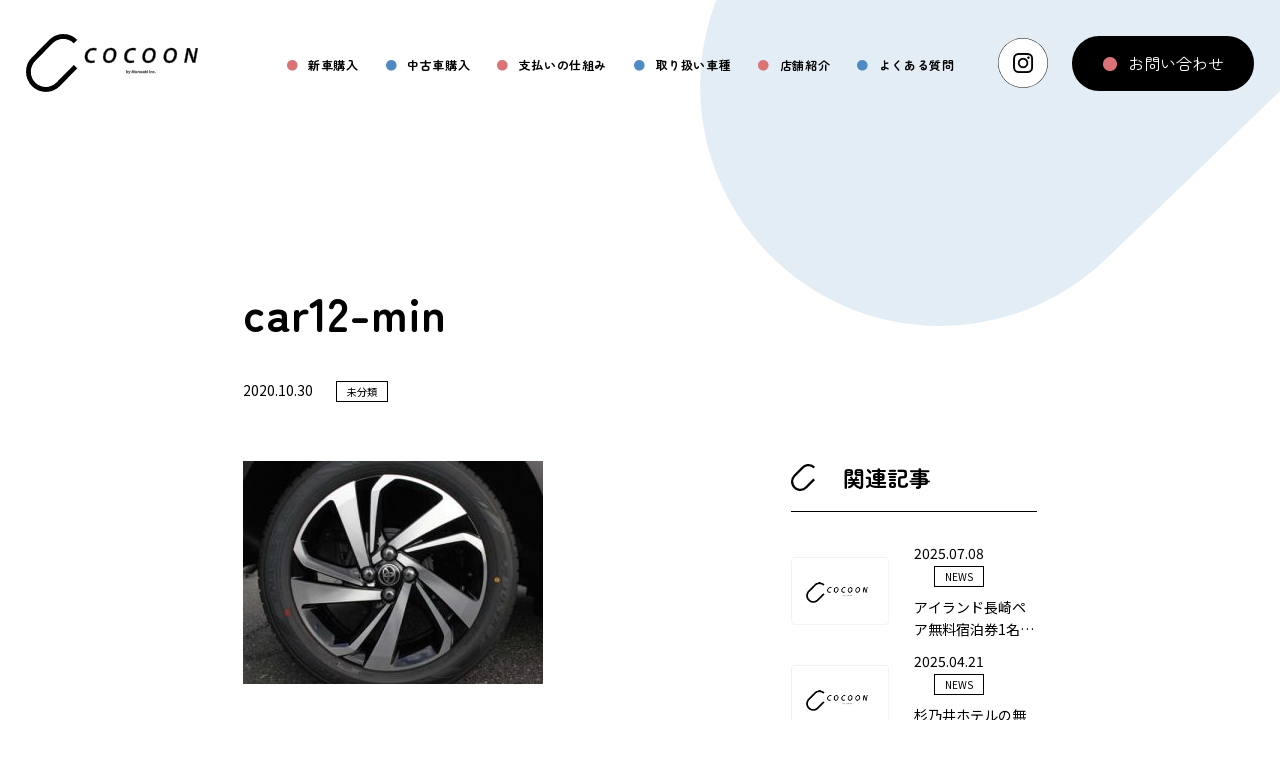

--- FILE ---
content_type: text/html; charset=UTF-8
request_url: https://www.cocoon-cars.jp/60/car12-min/
body_size: 45085
content:
<!DOCTYPE html>
<html lang="jp">
<head>
    <meta charset="UTF-8">
    <meta name="viewport" content="width=device-width, initial-scale=1.0">
    
    
		<!-- All in One SEO 4.9.3 - aioseo.com -->
		<title>car12-min | 新車・中古車販売店「cocoon」オフィシャルサイト</title>
	<meta name="robots" content="max-image-preview:large" />
	<meta name="author" content="cocoon"/>
	<link rel="canonical" href="https://www.cocoon-cars.jp/60/car12-min/" />
	<meta name="generator" content="All in One SEO (AIOSEO) 4.9.3" />
		<meta property="og:locale" content="ja_JP" />
		<meta property="og:site_name" content="新車・中古車販売店「cocoon」オフィシャルサイト | 全国からのご相談が可能！車のことならcocoonへお任せください。" />
		<meta property="og:type" content="article" />
		<meta property="og:title" content="car12-min | 新車・中古車販売店「cocoon」オフィシャルサイト" />
		<meta property="og:url" content="https://www.cocoon-cars.jp/60/car12-min/" />
		<meta property="article:published_time" content="2020-10-30T07:51:51+00:00" />
		<meta property="article:modified_time" content="2020-10-30T07:51:51+00:00" />
		<meta name="twitter:card" content="summary" />
		<meta name="twitter:title" content="car12-min | 新車・中古車販売店「cocoon」オフィシャルサイト" />
		<script type="application/ld+json" class="aioseo-schema">
			{"@context":"https:\/\/schema.org","@graph":[{"@type":"BreadcrumbList","@id":"https:\/\/www.cocoon-cars.jp\/60\/car12-min\/#breadcrumblist","itemListElement":[{"@type":"ListItem","@id":"https:\/\/www.cocoon-cars.jp#listItem","position":1,"name":"\u30db\u30fc\u30e0","item":"https:\/\/www.cocoon-cars.jp","nextItem":{"@type":"ListItem","@id":"https:\/\/www.cocoon-cars.jp\/60\/car12-min\/#listItem","name":"car12-min"}},{"@type":"ListItem","@id":"https:\/\/www.cocoon-cars.jp\/60\/car12-min\/#listItem","position":2,"name":"car12-min","previousItem":{"@type":"ListItem","@id":"https:\/\/www.cocoon-cars.jp#listItem","name":"\u30db\u30fc\u30e0"}}]},{"@type":"ItemPage","@id":"https:\/\/www.cocoon-cars.jp\/60\/car12-min\/#itempage","url":"https:\/\/www.cocoon-cars.jp\/60\/car12-min\/","name":"car12-min | \u65b0\u8eca\u30fb\u4e2d\u53e4\u8eca\u8ca9\u58f2\u5e97\u300ccocoon\u300d\u30aa\u30d5\u30a3\u30b7\u30e3\u30eb\u30b5\u30a4\u30c8","inLanguage":"ja","isPartOf":{"@id":"https:\/\/www.cocoon-cars.jp\/#website"},"breadcrumb":{"@id":"https:\/\/www.cocoon-cars.jp\/60\/car12-min\/#breadcrumblist"},"author":{"@id":"https:\/\/www.cocoon-cars.jp\/author\/cocoon\/#author"},"creator":{"@id":"https:\/\/www.cocoon-cars.jp\/author\/cocoon\/#author"},"datePublished":"2020-10-30T16:51:51+09:00","dateModified":"2020-10-30T16:51:51+09:00"},{"@type":"Organization","@id":"https:\/\/www.cocoon-cars.jp\/#organization","name":"\u682a\u5f0f\u4f1a\u793eCOCOON","description":"\u718a\u672c\u5e02\u5357\u533a\u304b\u3089\u5168\u56fd\u3078\u65b0\u8eca\u30fb\u4e2d\u53e4\u8eca\u554f\u308f\u305a\u8ca9\u58f2\u3057\u3066\u304a\u308a\u307e\u3059\u3002\u30e6\u30fc\u30b6\u30fc\u306e3\u301c5\u5e74\u5f8c\u3092\u898b\u636e\u3048\u305f\u4eba\u751f\u8a2d\u8a08\u306b\u5408\u308f\u305b\u3066\u8eca\u306e\u3054\u63d0\u6848\u3092\u5f97\u610f\u3068\u3057\u3066\u3044\u307e\u3059\u3002\u4e57\u308a\u63db\u3048\u6642\u671f\u306b\u304a\u5ba2\u69d8\u306e\u8ca0\u62c5\u304c\u306a\u3044\u3088\u3046\u3001\u3055\u307e\u3056\u307e\u306a\u30d7\u30e9\u30f3\u3092\u3054\u63d0\u6848\u3057\u3066\u4e00\u7dd2\u306b\u8eca\u3092\u9078\u3073\u307e\u3057\u3087\u3046\u3002","url":"https:\/\/www.cocoon-cars.jp\/","telephone":"+81963343334","foundingDate":"2006-03-22","logo":{"@type":"ImageObject","url":"https:\/\/www.cocoon-cars.jp\/wp-content\/uploads\/2024\/12\/logo2.jpg","@id":"https:\/\/www.cocoon-cars.jp\/60\/car12-min\/#organizationLogo","width":250,"height":250},"image":{"@id":"https:\/\/www.cocoon-cars.jp\/60\/car12-min\/#organizationLogo"}},{"@type":"Person","@id":"https:\/\/www.cocoon-cars.jp\/author\/cocoon\/#author","url":"https:\/\/www.cocoon-cars.jp\/author\/cocoon\/","name":"cocoon","image":{"@type":"ImageObject","@id":"https:\/\/www.cocoon-cars.jp\/60\/car12-min\/#authorImage","url":"https:\/\/secure.gravatar.com\/avatar\/3e1c3ec5917d0f35080ab077f59e1bce?s=96&d=mm&r=g","width":96,"height":96,"caption":"cocoon"}},{"@type":"WebSite","@id":"https:\/\/www.cocoon-cars.jp\/#website","url":"https:\/\/www.cocoon-cars.jp\/","name":"COCOON\uff08\u30b3\u30af\u30fc\u30f3\uff09","alternateName":"\u65b0\u8eca\u30fb\u4e2d\u53e4\u8eca\u8ca9\u58f2\u5e97\u300ccocoon\u300d\u30aa\u30d5\u30a3\u30b7\u30e3\u30eb\u30b5\u30a4\u30c8","description":"\u5168\u56fd\u304b\u3089\u306e\u3054\u76f8\u8ac7\u304c\u53ef\u80fd\uff01\u8eca\u306e\u3053\u3068\u306a\u3089cocoon\u3078\u304a\u4efb\u305b\u304f\u3060\u3055\u3044\u3002","inLanguage":"ja","publisher":{"@id":"https:\/\/www.cocoon-cars.jp\/#organization"}}]}
		</script>
		<!-- All in One SEO -->

<script type="text/javascript" id="wpp-js" src="https://www.cocoon-cars.jp/wp-content/plugins/wordpress-popular-posts/assets/js/wpp.min.js?ver=7.3.6" data-sampling="0" data-sampling-rate="100" data-api-url="https://www.cocoon-cars.jp/wp-json/wordpress-popular-posts" data-post-id="91" data-token="cbd73d9b14" data-lang="0" data-debug="0"></script>
<link rel="alternate" type="application/rss+xml" title="新車・中古車販売店「cocoon」オフィシャルサイト &raquo; car12-min のコメントのフィード" href="https://www.cocoon-cars.jp/60/car12-min/feed/" />
<script type="text/javascript">
/* <![CDATA[ */
window._wpemojiSettings = {"baseUrl":"https:\/\/s.w.org\/images\/core\/emoji\/15.0.3\/72x72\/","ext":".png","svgUrl":"https:\/\/s.w.org\/images\/core\/emoji\/15.0.3\/svg\/","svgExt":".svg","source":{"concatemoji":"https:\/\/www.cocoon-cars.jp\/wp-includes\/js\/wp-emoji-release.min.js?ver=6.6.4"}};
/*! This file is auto-generated */
!function(i,n){var o,s,e;function c(e){try{var t={supportTests:e,timestamp:(new Date).valueOf()};sessionStorage.setItem(o,JSON.stringify(t))}catch(e){}}function p(e,t,n){e.clearRect(0,0,e.canvas.width,e.canvas.height),e.fillText(t,0,0);var t=new Uint32Array(e.getImageData(0,0,e.canvas.width,e.canvas.height).data),r=(e.clearRect(0,0,e.canvas.width,e.canvas.height),e.fillText(n,0,0),new Uint32Array(e.getImageData(0,0,e.canvas.width,e.canvas.height).data));return t.every(function(e,t){return e===r[t]})}function u(e,t,n){switch(t){case"flag":return n(e,"\ud83c\udff3\ufe0f\u200d\u26a7\ufe0f","\ud83c\udff3\ufe0f\u200b\u26a7\ufe0f")?!1:!n(e,"\ud83c\uddfa\ud83c\uddf3","\ud83c\uddfa\u200b\ud83c\uddf3")&&!n(e,"\ud83c\udff4\udb40\udc67\udb40\udc62\udb40\udc65\udb40\udc6e\udb40\udc67\udb40\udc7f","\ud83c\udff4\u200b\udb40\udc67\u200b\udb40\udc62\u200b\udb40\udc65\u200b\udb40\udc6e\u200b\udb40\udc67\u200b\udb40\udc7f");case"emoji":return!n(e,"\ud83d\udc26\u200d\u2b1b","\ud83d\udc26\u200b\u2b1b")}return!1}function f(e,t,n){var r="undefined"!=typeof WorkerGlobalScope&&self instanceof WorkerGlobalScope?new OffscreenCanvas(300,150):i.createElement("canvas"),a=r.getContext("2d",{willReadFrequently:!0}),o=(a.textBaseline="top",a.font="600 32px Arial",{});return e.forEach(function(e){o[e]=t(a,e,n)}),o}function t(e){var t=i.createElement("script");t.src=e,t.defer=!0,i.head.appendChild(t)}"undefined"!=typeof Promise&&(o="wpEmojiSettingsSupports",s=["flag","emoji"],n.supports={everything:!0,everythingExceptFlag:!0},e=new Promise(function(e){i.addEventListener("DOMContentLoaded",e,{once:!0})}),new Promise(function(t){var n=function(){try{var e=JSON.parse(sessionStorage.getItem(o));if("object"==typeof e&&"number"==typeof e.timestamp&&(new Date).valueOf()<e.timestamp+604800&&"object"==typeof e.supportTests)return e.supportTests}catch(e){}return null}();if(!n){if("undefined"!=typeof Worker&&"undefined"!=typeof OffscreenCanvas&&"undefined"!=typeof URL&&URL.createObjectURL&&"undefined"!=typeof Blob)try{var e="postMessage("+f.toString()+"("+[JSON.stringify(s),u.toString(),p.toString()].join(",")+"));",r=new Blob([e],{type:"text/javascript"}),a=new Worker(URL.createObjectURL(r),{name:"wpTestEmojiSupports"});return void(a.onmessage=function(e){c(n=e.data),a.terminate(),t(n)})}catch(e){}c(n=f(s,u,p))}t(n)}).then(function(e){for(var t in e)n.supports[t]=e[t],n.supports.everything=n.supports.everything&&n.supports[t],"flag"!==t&&(n.supports.everythingExceptFlag=n.supports.everythingExceptFlag&&n.supports[t]);n.supports.everythingExceptFlag=n.supports.everythingExceptFlag&&!n.supports.flag,n.DOMReady=!1,n.readyCallback=function(){n.DOMReady=!0}}).then(function(){return e}).then(function(){var e;n.supports.everything||(n.readyCallback(),(e=n.source||{}).concatemoji?t(e.concatemoji):e.wpemoji&&e.twemoji&&(t(e.twemoji),t(e.wpemoji)))}))}((window,document),window._wpemojiSettings);
/* ]]> */
</script>
<link rel='stylesheet' id='sbi_styles-css' href='https://www.cocoon-cars.jp/wp-content/plugins/instagram-feed/css/sbi-styles.min.css?ver=6.9.1' type='text/css' media='all' />
<style id='wp-emoji-styles-inline-css' type='text/css'>

	img.wp-smiley, img.emoji {
		display: inline !important;
		border: none !important;
		box-shadow: none !important;
		height: 1em !important;
		width: 1em !important;
		margin: 0 0.07em !important;
		vertical-align: -0.1em !important;
		background: none !important;
		padding: 0 !important;
	}
</style>
<link rel='stylesheet' id='wp-block-library-css' href='https://www.cocoon-cars.jp/wp-includes/css/dist/block-library/style.min.css?ver=6.6.4' type='text/css' media='all' />
<style id='wp-block-library-inline-css' type='text/css'>
/* VK Color Palettes */
</style>
<link rel='stylesheet' id='aioseo/css/src/vue/standalone/blocks/table-of-contents/global.scss-css' href='https://www.cocoon-cars.jp/wp-content/plugins/all-in-one-seo-pack/dist/Lite/assets/css/table-of-contents/global.e90f6d47.css?ver=4.9.3' type='text/css' media='all' />
<link rel='stylesheet' id='vk-components-style-css' href='https://www.cocoon-cars.jp/wp-content/plugins/vk-blocks/vendor/vektor-inc/vk-component/src//assets/css/vk-components.css?ver=1.6.5' type='text/css' media='all' />
<style id='classic-theme-styles-inline-css' type='text/css'>
/*! This file is auto-generated */
.wp-block-button__link{color:#fff;background-color:#32373c;border-radius:9999px;box-shadow:none;text-decoration:none;padding:calc(.667em + 2px) calc(1.333em + 2px);font-size:1.125em}.wp-block-file__button{background:#32373c;color:#fff;text-decoration:none}
</style>
<style id='global-styles-inline-css' type='text/css'>
:root{--wp--preset--aspect-ratio--square: 1;--wp--preset--aspect-ratio--4-3: 4/3;--wp--preset--aspect-ratio--3-4: 3/4;--wp--preset--aspect-ratio--3-2: 3/2;--wp--preset--aspect-ratio--2-3: 2/3;--wp--preset--aspect-ratio--16-9: 16/9;--wp--preset--aspect-ratio--9-16: 9/16;--wp--preset--color--black: #000000;--wp--preset--color--cyan-bluish-gray: #abb8c3;--wp--preset--color--white: #ffffff;--wp--preset--color--pale-pink: #f78da7;--wp--preset--color--vivid-red: #cf2e2e;--wp--preset--color--luminous-vivid-orange: #ff6900;--wp--preset--color--luminous-vivid-amber: #fcb900;--wp--preset--color--light-green-cyan: #7bdcb5;--wp--preset--color--vivid-green-cyan: #00d084;--wp--preset--color--pale-cyan-blue: #8ed1fc;--wp--preset--color--vivid-cyan-blue: #0693e3;--wp--preset--color--vivid-purple: #9b51e0;--wp--preset--gradient--vivid-cyan-blue-to-vivid-purple: linear-gradient(135deg,rgba(6,147,227,1) 0%,rgb(155,81,224) 100%);--wp--preset--gradient--light-green-cyan-to-vivid-green-cyan: linear-gradient(135deg,rgb(122,220,180) 0%,rgb(0,208,130) 100%);--wp--preset--gradient--luminous-vivid-amber-to-luminous-vivid-orange: linear-gradient(135deg,rgba(252,185,0,1) 0%,rgba(255,105,0,1) 100%);--wp--preset--gradient--luminous-vivid-orange-to-vivid-red: linear-gradient(135deg,rgba(255,105,0,1) 0%,rgb(207,46,46) 100%);--wp--preset--gradient--very-light-gray-to-cyan-bluish-gray: linear-gradient(135deg,rgb(238,238,238) 0%,rgb(169,184,195) 100%);--wp--preset--gradient--cool-to-warm-spectrum: linear-gradient(135deg,rgb(74,234,220) 0%,rgb(151,120,209) 20%,rgb(207,42,186) 40%,rgb(238,44,130) 60%,rgb(251,105,98) 80%,rgb(254,248,76) 100%);--wp--preset--gradient--blush-light-purple: linear-gradient(135deg,rgb(255,206,236) 0%,rgb(152,150,240) 100%);--wp--preset--gradient--blush-bordeaux: linear-gradient(135deg,rgb(254,205,165) 0%,rgb(254,45,45) 50%,rgb(107,0,62) 100%);--wp--preset--gradient--luminous-dusk: linear-gradient(135deg,rgb(255,203,112) 0%,rgb(199,81,192) 50%,rgb(65,88,208) 100%);--wp--preset--gradient--pale-ocean: linear-gradient(135deg,rgb(255,245,203) 0%,rgb(182,227,212) 50%,rgb(51,167,181) 100%);--wp--preset--gradient--electric-grass: linear-gradient(135deg,rgb(202,248,128) 0%,rgb(113,206,126) 100%);--wp--preset--gradient--midnight: linear-gradient(135deg,rgb(2,3,129) 0%,rgb(40,116,252) 100%);--wp--preset--font-size--small: 13px;--wp--preset--font-size--medium: 20px;--wp--preset--font-size--large: 36px;--wp--preset--font-size--x-large: 42px;--wp--preset--spacing--20: 0.44rem;--wp--preset--spacing--30: 0.67rem;--wp--preset--spacing--40: 1rem;--wp--preset--spacing--50: 1.5rem;--wp--preset--spacing--60: 2.25rem;--wp--preset--spacing--70: 3.38rem;--wp--preset--spacing--80: 5.06rem;--wp--preset--shadow--natural: 6px 6px 9px rgba(0, 0, 0, 0.2);--wp--preset--shadow--deep: 12px 12px 50px rgba(0, 0, 0, 0.4);--wp--preset--shadow--sharp: 6px 6px 0px rgba(0, 0, 0, 0.2);--wp--preset--shadow--outlined: 6px 6px 0px -3px rgba(255, 255, 255, 1), 6px 6px rgba(0, 0, 0, 1);--wp--preset--shadow--crisp: 6px 6px 0px rgba(0, 0, 0, 1);}:where(.is-layout-flex){gap: 0.5em;}:where(.is-layout-grid){gap: 0.5em;}body .is-layout-flex{display: flex;}.is-layout-flex{flex-wrap: wrap;align-items: center;}.is-layout-flex > :is(*, div){margin: 0;}body .is-layout-grid{display: grid;}.is-layout-grid > :is(*, div){margin: 0;}:where(.wp-block-columns.is-layout-flex){gap: 2em;}:where(.wp-block-columns.is-layout-grid){gap: 2em;}:where(.wp-block-post-template.is-layout-flex){gap: 1.25em;}:where(.wp-block-post-template.is-layout-grid){gap: 1.25em;}.has-black-color{color: var(--wp--preset--color--black) !important;}.has-cyan-bluish-gray-color{color: var(--wp--preset--color--cyan-bluish-gray) !important;}.has-white-color{color: var(--wp--preset--color--white) !important;}.has-pale-pink-color{color: var(--wp--preset--color--pale-pink) !important;}.has-vivid-red-color{color: var(--wp--preset--color--vivid-red) !important;}.has-luminous-vivid-orange-color{color: var(--wp--preset--color--luminous-vivid-orange) !important;}.has-luminous-vivid-amber-color{color: var(--wp--preset--color--luminous-vivid-amber) !important;}.has-light-green-cyan-color{color: var(--wp--preset--color--light-green-cyan) !important;}.has-vivid-green-cyan-color{color: var(--wp--preset--color--vivid-green-cyan) !important;}.has-pale-cyan-blue-color{color: var(--wp--preset--color--pale-cyan-blue) !important;}.has-vivid-cyan-blue-color{color: var(--wp--preset--color--vivid-cyan-blue) !important;}.has-vivid-purple-color{color: var(--wp--preset--color--vivid-purple) !important;}.has-black-background-color{background-color: var(--wp--preset--color--black) !important;}.has-cyan-bluish-gray-background-color{background-color: var(--wp--preset--color--cyan-bluish-gray) !important;}.has-white-background-color{background-color: var(--wp--preset--color--white) !important;}.has-pale-pink-background-color{background-color: var(--wp--preset--color--pale-pink) !important;}.has-vivid-red-background-color{background-color: var(--wp--preset--color--vivid-red) !important;}.has-luminous-vivid-orange-background-color{background-color: var(--wp--preset--color--luminous-vivid-orange) !important;}.has-luminous-vivid-amber-background-color{background-color: var(--wp--preset--color--luminous-vivid-amber) !important;}.has-light-green-cyan-background-color{background-color: var(--wp--preset--color--light-green-cyan) !important;}.has-vivid-green-cyan-background-color{background-color: var(--wp--preset--color--vivid-green-cyan) !important;}.has-pale-cyan-blue-background-color{background-color: var(--wp--preset--color--pale-cyan-blue) !important;}.has-vivid-cyan-blue-background-color{background-color: var(--wp--preset--color--vivid-cyan-blue) !important;}.has-vivid-purple-background-color{background-color: var(--wp--preset--color--vivid-purple) !important;}.has-black-border-color{border-color: var(--wp--preset--color--black) !important;}.has-cyan-bluish-gray-border-color{border-color: var(--wp--preset--color--cyan-bluish-gray) !important;}.has-white-border-color{border-color: var(--wp--preset--color--white) !important;}.has-pale-pink-border-color{border-color: var(--wp--preset--color--pale-pink) !important;}.has-vivid-red-border-color{border-color: var(--wp--preset--color--vivid-red) !important;}.has-luminous-vivid-orange-border-color{border-color: var(--wp--preset--color--luminous-vivid-orange) !important;}.has-luminous-vivid-amber-border-color{border-color: var(--wp--preset--color--luminous-vivid-amber) !important;}.has-light-green-cyan-border-color{border-color: var(--wp--preset--color--light-green-cyan) !important;}.has-vivid-green-cyan-border-color{border-color: var(--wp--preset--color--vivid-green-cyan) !important;}.has-pale-cyan-blue-border-color{border-color: var(--wp--preset--color--pale-cyan-blue) !important;}.has-vivid-cyan-blue-border-color{border-color: var(--wp--preset--color--vivid-cyan-blue) !important;}.has-vivid-purple-border-color{border-color: var(--wp--preset--color--vivid-purple) !important;}.has-vivid-cyan-blue-to-vivid-purple-gradient-background{background: var(--wp--preset--gradient--vivid-cyan-blue-to-vivid-purple) !important;}.has-light-green-cyan-to-vivid-green-cyan-gradient-background{background: var(--wp--preset--gradient--light-green-cyan-to-vivid-green-cyan) !important;}.has-luminous-vivid-amber-to-luminous-vivid-orange-gradient-background{background: var(--wp--preset--gradient--luminous-vivid-amber-to-luminous-vivid-orange) !important;}.has-luminous-vivid-orange-to-vivid-red-gradient-background{background: var(--wp--preset--gradient--luminous-vivid-orange-to-vivid-red) !important;}.has-very-light-gray-to-cyan-bluish-gray-gradient-background{background: var(--wp--preset--gradient--very-light-gray-to-cyan-bluish-gray) !important;}.has-cool-to-warm-spectrum-gradient-background{background: var(--wp--preset--gradient--cool-to-warm-spectrum) !important;}.has-blush-light-purple-gradient-background{background: var(--wp--preset--gradient--blush-light-purple) !important;}.has-blush-bordeaux-gradient-background{background: var(--wp--preset--gradient--blush-bordeaux) !important;}.has-luminous-dusk-gradient-background{background: var(--wp--preset--gradient--luminous-dusk) !important;}.has-pale-ocean-gradient-background{background: var(--wp--preset--gradient--pale-ocean) !important;}.has-electric-grass-gradient-background{background: var(--wp--preset--gradient--electric-grass) !important;}.has-midnight-gradient-background{background: var(--wp--preset--gradient--midnight) !important;}.has-small-font-size{font-size: var(--wp--preset--font-size--small) !important;}.has-medium-font-size{font-size: var(--wp--preset--font-size--medium) !important;}.has-large-font-size{font-size: var(--wp--preset--font-size--large) !important;}.has-x-large-font-size{font-size: var(--wp--preset--font-size--x-large) !important;}
:where(.wp-block-post-template.is-layout-flex){gap: 1.25em;}:where(.wp-block-post-template.is-layout-grid){gap: 1.25em;}
:where(.wp-block-columns.is-layout-flex){gap: 2em;}:where(.wp-block-columns.is-layout-grid){gap: 2em;}
:root :where(.wp-block-pullquote){font-size: 1.5em;line-height: 1.6;}
</style>
<link rel='stylesheet' id='contact-form-7-css' href='https://www.cocoon-cars.jp/wp-content/plugins/contact-form-7/includes/css/styles.css?ver=6.0.6' type='text/css' media='all' />
<link rel='stylesheet' id='flexible-table-block-css' href='https://www.cocoon-cars.jp/wp-content/plugins/flexible-table-block/build/style-index.css?ver=1742282336' type='text/css' media='all' />
<style id='flexible-table-block-inline-css' type='text/css'>
.wp-block-flexible-table-block-table.wp-block-flexible-table-block-table>table{width:100%;max-width:100%;border-collapse:collapse;}.wp-block-flexible-table-block-table.wp-block-flexible-table-block-table.is-style-stripes tbody tr:nth-child(odd) th{background-color:#f0f0f1;}.wp-block-flexible-table-block-table.wp-block-flexible-table-block-table.is-style-stripes tbody tr:nth-child(odd) td{background-color:#f0f0f1;}.wp-block-flexible-table-block-table.wp-block-flexible-table-block-table.is-style-stripes tbody tr:nth-child(even) th{background-color:#ffffff;}.wp-block-flexible-table-block-table.wp-block-flexible-table-block-table.is-style-stripes tbody tr:nth-child(even) td{background-color:#ffffff;}.wp-block-flexible-table-block-table.wp-block-flexible-table-block-table>table tr th,.wp-block-flexible-table-block-table.wp-block-flexible-table-block-table>table tr td{padding:0.5em;border-width:1px;border-style:solid;border-color:#000000;text-align:left;vertical-align:middle;}.wp-block-flexible-table-block-table.wp-block-flexible-table-block-table>table tr th{background-color:#f0f0f1;}.wp-block-flexible-table-block-table.wp-block-flexible-table-block-table>table tr td{background-color:#ffffff;}@media screen and (min-width:769px){.wp-block-flexible-table-block-table.is-scroll-on-pc{overflow-x:scroll;}.wp-block-flexible-table-block-table.is-scroll-on-pc table{max-width:none;align-self:self-start;}}@media screen and (max-width:768px){.wp-block-flexible-table-block-table.is-scroll-on-mobile{overflow-x:scroll;}.wp-block-flexible-table-block-table.is-scroll-on-mobile table{max-width:none;align-self:self-start;}.wp-block-flexible-table-block-table table.is-stacked-on-mobile th,.wp-block-flexible-table-block-table table.is-stacked-on-mobile td{width:100%!important;display:block;}}
</style>
<link rel='stylesheet' id='toc-screen-css' href='https://www.cocoon-cars.jp/wp-content/plugins/table-of-contents-plus/screen.min.css?ver=2411.1' type='text/css' media='all' />
<link rel='stylesheet' id='vk-swiper-style-css' href='https://www.cocoon-cars.jp/wp-content/plugins/vk-blocks/vendor/vektor-inc/vk-swiper/src/assets/css/swiper-bundle.min.css?ver=11.0.2' type='text/css' media='all' />
<link rel='stylesheet' id='vkblocks-bootstrap-css' href='https://www.cocoon-cars.jp/wp-content/plugins/vk-blocks/build/bootstrap_vk_using.css?ver=4.3.1' type='text/css' media='all' />
<link rel='stylesheet' id='wordpress-popular-posts-css-css' href='https://www.cocoon-cars.jp/wp-content/plugins/wordpress-popular-posts/assets/css/wpp.css?ver=7.3.6' type='text/css' media='all' />
<link rel='stylesheet' id='vk-blocks-build-css-css' href='https://www.cocoon-cars.jp/wp-content/plugins/vk-blocks/build/block-build.css?ver=1.115.2.1' type='text/css' media='all' />
<style id='vk-blocks-build-css-inline-css' type='text/css'>
:root { --vk-size-text: 16px; /* --vk-color-primary is deprecated. */ --vk-color-primary:#337ab7; }

	:root {
		--vk_image-mask-circle: url(https://www.cocoon-cars.jp/wp-content/plugins/vk-blocks/inc/vk-blocks/images/circle.svg);
		--vk_image-mask-wave01: url(https://www.cocoon-cars.jp/wp-content/plugins/vk-blocks/inc/vk-blocks/images/wave01.svg);
		--vk_image-mask-wave02: url(https://www.cocoon-cars.jp/wp-content/plugins/vk-blocks/inc/vk-blocks/images/wave02.svg);
		--vk_image-mask-wave03: url(https://www.cocoon-cars.jp/wp-content/plugins/vk-blocks/inc/vk-blocks/images/wave03.svg);
		--vk_image-mask-wave04: url(https://www.cocoon-cars.jp/wp-content/plugins/vk-blocks/inc/vk-blocks/images/wave04.svg);
	}
	

	:root {

		--vk-balloon-border-width:1px;

		--vk-balloon-speech-offset:-12px;
	}
	

	:root {
		--vk_flow-arrow: url(https://www.cocoon-cars.jp/wp-content/plugins/vk-blocks/inc/vk-blocks/images/arrow_bottom.svg);
	}
	
</style>
<link rel='stylesheet' id='vk-font-awesome-css' href='https://www.cocoon-cars.jp/wp-content/plugins/vk-blocks/vendor/vektor-inc/font-awesome-versions/src/font-awesome/css/all.min.css?ver=7.1.0' type='text/css' media='all' />
<link rel='stylesheet' id='usces_default_css-css' href='https://www.cocoon-cars.jp/wp-content/plugins/usc-e-shop/css/usces_default.css?ver=2.11.26.2512161' type='text/css' media='all' />
<link rel='stylesheet' id='dashicons-css' href='https://www.cocoon-cars.jp/wp-includes/css/dashicons.min.css?ver=6.6.4' type='text/css' media='all' />
<link rel='stylesheet' id='usces_cart_css-css' href='https://www.cocoon-cars.jp/wp-content/plugins/usc-e-shop/css/usces_cart.css?ver=2.11.26.2512161' type='text/css' media='all' />
<script type="text/javascript" src="https://www.cocoon-cars.jp/wp-includes/js/jquery/jquery.min.js?ver=3.7.1" id="jquery-core-js"></script>
<script type="text/javascript" src="https://www.cocoon-cars.jp/wp-includes/js/jquery/jquery-migrate.min.js?ver=3.4.1" id="jquery-migrate-js"></script>
<link rel="https://api.w.org/" href="https://www.cocoon-cars.jp/wp-json/" /><link rel="alternate" title="JSON" type="application/json" href="https://www.cocoon-cars.jp/wp-json/wp/v2/media/91" /><link rel="EditURI" type="application/rsd+xml" title="RSD" href="https://www.cocoon-cars.jp/xmlrpc.php?rsd" />
<meta name="generator" content="WordPress 6.6.4" />
<link rel='shortlink' href='https://www.cocoon-cars.jp/?p=91' />
<link rel="alternate" title="oEmbed (JSON)" type="application/json+oembed" href="https://www.cocoon-cars.jp/wp-json/oembed/1.0/embed?url=https%3A%2F%2Fwww.cocoon-cars.jp%2F60%2Fcar12-min%2F" />
<link rel="alternate" title="oEmbed (XML)" type="text/xml+oembed" href="https://www.cocoon-cars.jp/wp-json/oembed/1.0/embed?url=https%3A%2F%2Fwww.cocoon-cars.jp%2F60%2Fcar12-min%2F&#038;format=xml" />
            <style id="wpp-loading-animation-styles">@-webkit-keyframes bgslide{from{background-position-x:0}to{background-position-x:-200%}}@keyframes bgslide{from{background-position-x:0}to{background-position-x:-200%}}.wpp-widget-block-placeholder,.wpp-shortcode-placeholder{margin:0 auto;width:60px;height:3px;background:#dd3737;background:linear-gradient(90deg,#dd3737 0%,#571313 10%,#dd3737 100%);background-size:200% auto;border-radius:3px;-webkit-animation:bgslide 1s infinite linear;animation:bgslide 1s infinite linear}</style>
                <link rel="shortcut icon" href="/wp-content/themes/a/favicon.ico">
    <link rel="stylesheet" href="https://cdn.jsdelivr.net/npm/swiper@9/swiper-bundle.min.css" />
    <link rel="stylesheet" href="https://www.cocoon-cars.jp/wp-content/themes/b/style.css?1761814119">
    <link rel="preconnect" href="https://fonts.googleapis.com">
    <link rel="preconnect" href="https://fonts.gstatic.com" crossorigin>
    <link href="https://fonts.googleapis.com/css2?family=Noto+Sans+JP:wght@100..900&family=Roboto:ital,wght@0,100..900;1,100..900&family=Zen+Maru+Gothic:wght@300;400;500;700;900&display=swap" rel="stylesheet">
    <script src="https://cdnjs.cloudflare.com/ajax/libs/gsap/3.12.2/gsap.min.js"></script>
</head>
<body id="head" class="pageUnder">
    <header class="df sb">
        <h1><a href="/"><img src="/wp-content/themes/b/img/logo.svg" alt="株式会社COCOON"></a></h1>
        <div class="hamburgerBtn" onclick="this.parentNode.classList.toggle('on')">
            <span></span>
            <span></span>
            <span></span>
        </div>
        <nav>
            <ul class="df sb">
                <li><a href="/kaitai/">新車購入</a></li>
                <li><a href="/used/">中古車購入</a></li>
                <li><a href="/payment/">支払いの仕組み</a></li>
                <li><a href="/net-carlist/">取り扱い車種</a></li>
                <li><a href="/company/">店舗紹介</a></li>
                <li onclick="this.parentNode.parentNode.parentNode.classList.toggle('on')"><a href="/#qa">よくある質問</a></li>
            </ul>
        </nav>
        <div class="hRight">
            <a href="https://www.instagram.com/cocoon_cars/" target="_blank" class="instLink"><img src="/wp-content/themes/b/img/iconInst.svg" alt="コクーン公式インスタグラム"></a>
            <a href="/contact/" class="contactLink">お問い合わせ</a>
        </div>
    </header>
<script>
    document.addEventListener('DOMContentLoaded', function () {
  window.addEventListener('scroll', function () {
    const header = document.querySelector('header');
    if (window.scrollY > 0) {
      header.classList.add('scrollOn');
    } else {
      header.classList.remove('scrollOn');
    }
  });
});

</script><main>
    <article class="pageSingle">
                <section class="singleBlock1">
            <h1>car12-min</h1>

            <p class="daycat">
                2020.10.30                <span class="cat">
                                            未分類                                    </span>
            </p>

            <div class="wrap1 df sb">
                <div class="left">
                    <div class="entry-conts">
                        
                        <p class="attachment"><a href='https://www.cocoon-cars.jp/wp-content/uploads/2020/10/car12-min.jpg'><img fetchpriority="high" decoding="async" width="300" height="223" src="https://www.cocoon-cars.jp/wp-content/uploads/2020/10/car12-min-300x223.jpg" class="attachment-medium size-medium" alt="" srcset="https://www.cocoon-cars.jp/wp-content/uploads/2020/10/car12-min-300x223.jpg 300w, https://www.cocoon-cars.jp/wp-content/uploads/2020/10/car12-min.jpg 500w" sizes="(max-width: 300px) 100vw, 300px" /></a></p>
                    </div>

                    <div class="shareBox df sb">
                        <a href="https://www.cocoon-cars.jp/">記事一覧へ</a>
                        <ul>
                            <li>
                                <a href="https://social-plugins.line.me/lineit/share?url=https%3A%2F%2Fwww.cocoon-cars.jp%2F60%2Fcar12-min%2F" target="_blank" rel="noopener">
                                    <img src="https://www.cocoon-cars.jp/wp-content/themes/b/img/iconLine2.svg" alt="LINEでシェア">
                                </a>
                            </li>
                            <li>
                                <a href="https://twitter.com/intent/tweet?url=https%3A%2F%2Fwww.cocoon-cars.jp%2F60%2Fcar12-min%2F&#038;text=car12-min" target="_blank" rel="noopener">
                                    <img src="https://www.cocoon-cars.jp/wp-content/themes/b/img/iconX.svg" alt="Xでシェア">
                                </a>
                            </li>
                            <li>
                                <a href="https://www.facebook.com/sharer/sharer.php?u=https%3A%2F%2Fwww.cocoon-cars.jp%2F60%2Fcar12-min%2F" target="_blank" rel="noopener">
                                    <img src="https://www.cocoon-cars.jp/wp-content/themes/b/img/iconFb.svg" alt="Facebookでシェア">
                                </a>
                            </li>
                        </ul>
                    </div>

                    <div class="prevnext">
                        <span class="prev disabled">前へ</span>
                        <a href="https://www.cocoon-cars.jp/" class="cnt">記事一覧へ</a>

                        <span class="next disabled">次へ</span>                    </div>
                </div>
                <div class="right">
                    <aside>
  <div class="asideWrap1">
  <h2>関連記事</h2>
    <ul class="sideList">
                          <li>
          <a href="https://www.cocoon-cars.jp/4036/" class="df sb">
            <img src="https://www.cocoon-cars.jp/wp-content/themes/b/img/noimg.jpg" alt="アイランド長崎ペア無料宿泊券1名様にプレゼント！">            <div>
              <p class="daycat">
                2025.07.08                <span class="cat">NEWS</span>
              </p>
              <h3>アイランド長崎ペア無料宿泊券1名様にプレゼント！</h3>
            </div>
          </a>
        </li>
                      <li>
          <a href="https://www.cocoon-cars.jp/4019/" class="df sb">
            <img src="https://www.cocoon-cars.jp/wp-content/themes/b/img/noimg.jpg" alt="杉乃井ホテルの無料宿泊券が当たる！〜第二弾〜">            <div>
              <p class="daycat">
                2025.04.21                <span class="cat">NEWS</span>
              </p>
              <h3>杉乃井ホテルの無料宿泊券が当たる！〜第二弾〜</h3>
            </div>
          </a>
        </li>
                      <li>
          <a href="https://www.cocoon-cars.jp/3859/" class="df sb">
            <img src="https://www.cocoon-cars.jp/wp-content/themes/b/img/noimg.jpg" alt="杉乃井ホテルペア無料宿泊券プレゼント！COCOON 25周年記念キャンペーン">            <div>
              <p class="daycat">
                2024.12.06                <span class="cat">NEWS</span>
              </p>
              <h3>杉乃井ホテルペア無料宿泊券プレゼント！COCOON 25周年記念キャンペーン</h3>
            </div>
          </a>
        </li>
            </ul>

    </div>
  <div class="asideWrap1">
  <h2>カテゴリー</h2>
  <ul class="sideCatlist">
    <li>
      <a href="https://www.cocoon-cars.jp/"
         class="current">すべて</a>
    </li>
          <li>
        <a href="https://www.cocoon-cars.jp/category/other/"
           class="">
          その他        </a>
      </li>
          <li>
        <a href="https://www.cocoon-cars.jp/category/news/"
           class="">
          NEWS        </a>
      </li>
          <li>
        <a href="https://www.cocoon-cars.jp/category/car/"
           class="">
          在庫車        </a>
      </li>
          <li>
        <a href="https://www.cocoon-cars.jp/category/trial/"
           class="">
          トライアル        </a>
      </li>
          <li>
        <a href="https://www.cocoon-cars.jp/category/chukosya/"
           class="">
          大手中古車店        </a>
      </li>
          <li>
        <a href="https://www.cocoon-cars.jp/category/chukosya/shodan/"
           class="">
          商談の仕組み        </a>
      </li>
          <li>
        <a href="https://www.cocoon-cars.jp/category/chukosya/susumekata/"
           class="">
          進め方        </a>
      </li>
          <li>
        <a href="https://www.cocoon-cars.jp/category/chukosya/episode/"
           class="">
          こんな話もあるんだ！        </a>
      </li>
          <li>
        <a href="https://www.cocoon-cars.jp/category/chukosya/%e5%8f%a3%e3%82%b3%e3%83%9f/"
           class="">
          口コミ        </a>
      </li>
          <li>
        <a href="https://www.cocoon-cars.jp/category/chukosya/%e5%8f%a3%e3%82%b3%e3%83%9f/nextage/"
           class="">
          ネクステージ        </a>
      </li>
          <li>
        <a href="https://www.cocoon-cars.jp/category/chukosya/%e5%8f%a3%e3%82%b3%e3%83%9f/bigmotor/"
           class="">
          ビッグモーター        </a>
      </li>
          <li>
        <a href="https://www.cocoon-cars.jp/category/chukosya/%e5%8f%a3%e3%82%b3%e3%83%9f/gulliver/"
           class="">
          ガリバー        </a>
      </li>
          <li>
        <a href="https://www.cocoon-cars.jp/category/item/"
           class="">
          商品        </a>
      </li>
      </ul>
  </div>
</aside>
                </div>
            </div>
        </section>
            </article>
</main>
<footer>
    <div class="fbox1">
        <img src="/wp-content/themes/b/img/ctaBg.png" class="ctaBg" alt="お気軽にお問い合わせください">
        <div class="txtbox">
            <h2>わからないことはお気軽に<br>お問い合わせください</h2>
            <div class="cta df">
                <img src="/wp-content/themes/b/img/ctaIllast1.png" class="ctaIllast1" alt="夫婦">
                <a href="/contact/">来店の際は必ずご予約ください</a>
                <img src="/wp-content/themes/b/img/ctaIllast2.png" class="ctaIllast2" alt="家族">
            </div>
        </div>
    </div>
    <div class="fbox2 df">
        <a href="tel:096-334-3334" class="df">
            <img src="/wp-content/themes/b/img/iconTel.svg" alt="電話番号">
            <div>
                <p class="txt1">096-334-3334</p>
                <p class="txt2">10:00〜18:00　(定休日：火曜日)</p>
            </div>
        </a>
        <a href="/contact/" class="df">
            <img src="/wp-content/themes/b/img/iconMail.svg" alt="お問い合わせフォーム">
            <div>
                <p class="txt1">メールでのお問い合わせ</p>
            </div>
        </a>
        <a href="https://line.me/ti/p/%40108ijard" class="df" target="_blank">
            <img src="/wp-content/themes/b/img/iconLine.svg" alt="コクーン公式LINE">
            <div>
                <p class="txt1">LINEでのお問い合わせ</p>
            </div>
        </a>
    </div>
    <div class="fbox3 df sb">
        <div class="left">
            <h1><a href="/"><img src="/wp-content/themes/b/img/logo.svg" alt="COCOON"></a></h1>
            <div class="txtBox df sb">
                <p>〒861-4171 　熊本県熊本市南区御幸西3丁目10</p>
                <a href="tel:096-334-3334">TEL　096-334-3334</a>
                <a href="tel:096-334-3340">FAX　096-334-3340</a>
            </div>
        </div>
        <div class="cnt">
            <ul class="df sb fw">
                <li><a href="/kaitai/">新車購入</a></li>
                <li><a href="/used/">中古車購入</a></li>
                <li><a href="/payment/">支払いの仕組み</a></li>
                <li><a href="/net-carlist/">取り扱い車種</a></li>
                <li><a href="/company/">店舗紹介</a></li>
                <li><a href="/#qa">よくある質問</a></li>
                <li><a href="/category/news/">お知らせ</a></li>
                <li><a href="/privacy/">個人情報取り扱い</a></li>
            </ul>
        </div>
        <div class="right">
            <p>関連サイト/SNS</p>
            <a href="https://maison-de-chouchou.jp/" target="_blank">
                <img src="/wp-content/themes/b/img/chouchouBnr.jpg" class="chouchouBnr" alt="カスタムカーサービス">
                <img src="/wp-content/themes/b/img/arrow2.svg" class="arrow2" alt="こちら">
            </a>
            <small>Copyright&copy; Murasaki inc. All Rights Reserved.</small>
        </div>
    </div>
</footer>
	<script type='text/javascript'>
		uscesL10n = {
			
			'ajaxurl': "https://www.cocoon-cars.jp/wp-admin/admin-ajax.php",
			'loaderurl': "https://www.cocoon-cars.jp/wp-content/plugins/usc-e-shop/images/loading.gif",
			'post_id': "91",
			'cart_number': "2911",
			'is_cart_row': false,
			'opt_esse': new Array(  ),
			'opt_means': new Array(  ),
			'mes_opts': new Array(  ),
			'key_opts': new Array(  ),
			'previous_url': "https://www.cocoon-cars.jp",
			'itemRestriction': "",
			'itemOrderAcceptable': "0",
			'uscespage': "",
			'uscesid': "MDh1M3U3Nm4xOWhvMnNoNWg3OGk5MW5pNDhmNzUyMDQxM2hyNmtjX2FjdGluZ18wX0E%3D",
			'wc_nonce': "53d2845a3d"
		}
	</script>
	<script type='text/javascript' src='https://www.cocoon-cars.jp/wp-content/plugins/usc-e-shop/js/usces_cart.js'></script>
			<!-- Welcart version : v2.11.26.2512161 -->
<!-- Instagram Feed JS -->
<script type="text/javascript">
var sbiajaxurl = "https://www.cocoon-cars.jp/wp-admin/admin-ajax.php";
</script>
<script type="text/javascript" src="https://www.cocoon-cars.jp/wp-includes/js/dist/hooks.min.js?ver=2810c76e705dd1a53b18" id="wp-hooks-js"></script>
<script type="text/javascript" src="https://www.cocoon-cars.jp/wp-includes/js/dist/i18n.min.js?ver=5e580eb46a90c2b997e6" id="wp-i18n-js"></script>
<script type="text/javascript" id="wp-i18n-js-after">
/* <![CDATA[ */
wp.i18n.setLocaleData( { 'text direction\u0004ltr': [ 'ltr' ] } );
/* ]]> */
</script>
<script type="text/javascript" src="https://www.cocoon-cars.jp/wp-content/plugins/contact-form-7/includes/swv/js/index.js?ver=6.0.6" id="swv-js"></script>
<script type="text/javascript" id="contact-form-7-js-translations">
/* <![CDATA[ */
( function( domain, translations ) {
	var localeData = translations.locale_data[ domain ] || translations.locale_data.messages;
	localeData[""].domain = domain;
	wp.i18n.setLocaleData( localeData, domain );
} )( "contact-form-7", {"translation-revision-date":"2025-04-11 06:42:50+0000","generator":"GlotPress\/4.0.1","domain":"messages","locale_data":{"messages":{"":{"domain":"messages","plural-forms":"nplurals=1; plural=0;","lang":"ja_JP"},"This contact form is placed in the wrong place.":["\u3053\u306e\u30b3\u30f3\u30bf\u30af\u30c8\u30d5\u30a9\u30fc\u30e0\u306f\u9593\u9055\u3063\u305f\u4f4d\u7f6e\u306b\u7f6e\u304b\u308c\u3066\u3044\u307e\u3059\u3002"],"Error:":["\u30a8\u30e9\u30fc:"]}},"comment":{"reference":"includes\/js\/index.js"}} );
/* ]]> */
</script>
<script type="text/javascript" id="contact-form-7-js-before">
/* <![CDATA[ */
var wpcf7 = {
    "api": {
        "root": "https:\/\/www.cocoon-cars.jp\/wp-json\/",
        "namespace": "contact-form-7\/v1"
    }
};
/* ]]> */
</script>
<script type="text/javascript" src="https://www.cocoon-cars.jp/wp-content/plugins/contact-form-7/includes/js/index.js?ver=6.0.6" id="contact-form-7-js"></script>
<script type="text/javascript" id="toc-front-js-extra">
/* <![CDATA[ */
var tocplus = {"smooth_scroll":"1","visibility_show":"\u8868\u793a","visibility_hide":"\u975e\u8868\u793a","width":"Auto"};
/* ]]> */
</script>
<script type="text/javascript" src="https://www.cocoon-cars.jp/wp-content/plugins/table-of-contents-plus/front.min.js?ver=2411.1" id="toc-front-js"></script>
<script type="text/javascript" src="https://www.cocoon-cars.jp/wp-content/plugins/vk-blocks/vendor/vektor-inc/vk-swiper/src/assets/js/swiper-bundle.min.js?ver=11.0.2" id="vk-swiper-script-js"></script>
<script type="text/javascript" src="https://www.cocoon-cars.jp/wp-content/plugins/vk-blocks/build/vk-slider.min.js?ver=1.115.2.1" id="vk-blocks-slider-js"></script>
<script type="text/javascript" src="https://www.google.com/recaptcha/api.js?render=6Ld478AdAAAAAJqTFCncpKI3hKDc91UX1Cxf2Spf&amp;ver=3.0" id="google-recaptcha-js"></script>
<script type="text/javascript" src="https://www.cocoon-cars.jp/wp-includes/js/dist/vendor/wp-polyfill.min.js?ver=3.15.0" id="wp-polyfill-js"></script>
<script type="text/javascript" id="wpcf7-recaptcha-js-before">
/* <![CDATA[ */
var wpcf7_recaptcha = {
    "sitekey": "6Ld478AdAAAAAJqTFCncpKI3hKDc91UX1Cxf2Spf",
    "actions": {
        "homepage": "homepage",
        "contactform": "contactform"
    }
};
/* ]]> */
</script>
<script type="text/javascript" src="https://www.cocoon-cars.jp/wp-content/plugins/contact-form-7/modules/recaptcha/index.js?ver=6.0.6" id="wpcf7-recaptcha-js"></script>
<script src="https://cdnjs.cloudflare.com/ajax/libs/gsap/3.12.2/ScrollTrigger.min.js"></script>
<script>
document.addEventListener("DOMContentLoaded", function () {
  const targets = document.querySelectorAll(".fadein");

  const observer = new IntersectionObserver((entries, observer) => {
    entries.forEach(entry => {
      if (entry.isIntersecting) {
        entry.target.classList.add("scrollin");
        observer.unobserve(entry.target); // 一度表示されたら監視終了（ブラウザバックでも残す）
      }
    });
  }, {
    threshold: 0.1, // 10%見えたら発火
  });

  targets.forEach(target => {
    observer.observe(target);
  });
});
//bgObjextのパララックス
gsap.registerPlugin(ScrollTrigger);
document.querySelectorAll('.bgObjext img').forEach((el, i) => {
  const moveY = -100 - Math.random() * 1000; // 上方向に -30〜-50px の範囲で動く

  gsap.to(el, {
    y: moveY,
    ease: 'none',
    scrollTrigger: {
      trigger: document.body,
      start: 'top top',
      end: 'bottom bottom',
      scrub: true, // スクロール量に応じて動く
    }
  });
});
</script>
	<script type='text/javascript'>
		uscesL10n = {
			
			'ajaxurl': "https://www.cocoon-cars.jp/wp-admin/admin-ajax.php",
			'loaderurl': "https://www.cocoon-cars.jp/wp-content/plugins/usc-e-shop/images/loading.gif",
			'post_id': "91",
			'cart_number': "2911",
			'is_cart_row': false,
			'opt_esse': new Array(  ),
			'opt_means': new Array(  ),
			'mes_opts': new Array(  ),
			'key_opts': new Array(  ),
			'previous_url': "https://www.cocoon-cars.jp",
			'itemRestriction': "",
			'itemOrderAcceptable': "0",
			'uscespage': "",
			'uscesid': "MDh1M3U3Nm4xOWhvMnNoNWg3OGk5MW5pNDhmNzUyMDQxM2hyNmtjX2FjdGluZ18wX0E%3D",
			'wc_nonce': "53d2845a3d"
		}
	</script>
	<script type='text/javascript' src='https://www.cocoon-cars.jp/wp-content/plugins/usc-e-shop/js/usces_cart.js'></script>
			<!-- Welcart version : v2.11.26.2512161 -->
<!-- Instagram Feed JS -->
<script type="text/javascript">
var sbiajaxurl = "https://www.cocoon-cars.jp/wp-admin/admin-ajax.php";
</script>
</body>
</html>


--- FILE ---
content_type: text/html; charset=utf-8
request_url: https://www.google.com/recaptcha/api2/anchor?ar=1&k=6Ld478AdAAAAAJqTFCncpKI3hKDc91UX1Cxf2Spf&co=aHR0cHM6Ly93d3cuY29jb29uLWNhcnMuanA6NDQz&hl=en&v=PoyoqOPhxBO7pBk68S4YbpHZ&size=invisible&anchor-ms=20000&execute-ms=30000&cb=cqgxngqixuli
body_size: 48730
content:
<!DOCTYPE HTML><html dir="ltr" lang="en"><head><meta http-equiv="Content-Type" content="text/html; charset=UTF-8">
<meta http-equiv="X-UA-Compatible" content="IE=edge">
<title>reCAPTCHA</title>
<style type="text/css">
/* cyrillic-ext */
@font-face {
  font-family: 'Roboto';
  font-style: normal;
  font-weight: 400;
  font-stretch: 100%;
  src: url(//fonts.gstatic.com/s/roboto/v48/KFO7CnqEu92Fr1ME7kSn66aGLdTylUAMa3GUBHMdazTgWw.woff2) format('woff2');
  unicode-range: U+0460-052F, U+1C80-1C8A, U+20B4, U+2DE0-2DFF, U+A640-A69F, U+FE2E-FE2F;
}
/* cyrillic */
@font-face {
  font-family: 'Roboto';
  font-style: normal;
  font-weight: 400;
  font-stretch: 100%;
  src: url(//fonts.gstatic.com/s/roboto/v48/KFO7CnqEu92Fr1ME7kSn66aGLdTylUAMa3iUBHMdazTgWw.woff2) format('woff2');
  unicode-range: U+0301, U+0400-045F, U+0490-0491, U+04B0-04B1, U+2116;
}
/* greek-ext */
@font-face {
  font-family: 'Roboto';
  font-style: normal;
  font-weight: 400;
  font-stretch: 100%;
  src: url(//fonts.gstatic.com/s/roboto/v48/KFO7CnqEu92Fr1ME7kSn66aGLdTylUAMa3CUBHMdazTgWw.woff2) format('woff2');
  unicode-range: U+1F00-1FFF;
}
/* greek */
@font-face {
  font-family: 'Roboto';
  font-style: normal;
  font-weight: 400;
  font-stretch: 100%;
  src: url(//fonts.gstatic.com/s/roboto/v48/KFO7CnqEu92Fr1ME7kSn66aGLdTylUAMa3-UBHMdazTgWw.woff2) format('woff2');
  unicode-range: U+0370-0377, U+037A-037F, U+0384-038A, U+038C, U+038E-03A1, U+03A3-03FF;
}
/* math */
@font-face {
  font-family: 'Roboto';
  font-style: normal;
  font-weight: 400;
  font-stretch: 100%;
  src: url(//fonts.gstatic.com/s/roboto/v48/KFO7CnqEu92Fr1ME7kSn66aGLdTylUAMawCUBHMdazTgWw.woff2) format('woff2');
  unicode-range: U+0302-0303, U+0305, U+0307-0308, U+0310, U+0312, U+0315, U+031A, U+0326-0327, U+032C, U+032F-0330, U+0332-0333, U+0338, U+033A, U+0346, U+034D, U+0391-03A1, U+03A3-03A9, U+03B1-03C9, U+03D1, U+03D5-03D6, U+03F0-03F1, U+03F4-03F5, U+2016-2017, U+2034-2038, U+203C, U+2040, U+2043, U+2047, U+2050, U+2057, U+205F, U+2070-2071, U+2074-208E, U+2090-209C, U+20D0-20DC, U+20E1, U+20E5-20EF, U+2100-2112, U+2114-2115, U+2117-2121, U+2123-214F, U+2190, U+2192, U+2194-21AE, U+21B0-21E5, U+21F1-21F2, U+21F4-2211, U+2213-2214, U+2216-22FF, U+2308-230B, U+2310, U+2319, U+231C-2321, U+2336-237A, U+237C, U+2395, U+239B-23B7, U+23D0, U+23DC-23E1, U+2474-2475, U+25AF, U+25B3, U+25B7, U+25BD, U+25C1, U+25CA, U+25CC, U+25FB, U+266D-266F, U+27C0-27FF, U+2900-2AFF, U+2B0E-2B11, U+2B30-2B4C, U+2BFE, U+3030, U+FF5B, U+FF5D, U+1D400-1D7FF, U+1EE00-1EEFF;
}
/* symbols */
@font-face {
  font-family: 'Roboto';
  font-style: normal;
  font-weight: 400;
  font-stretch: 100%;
  src: url(//fonts.gstatic.com/s/roboto/v48/KFO7CnqEu92Fr1ME7kSn66aGLdTylUAMaxKUBHMdazTgWw.woff2) format('woff2');
  unicode-range: U+0001-000C, U+000E-001F, U+007F-009F, U+20DD-20E0, U+20E2-20E4, U+2150-218F, U+2190, U+2192, U+2194-2199, U+21AF, U+21E6-21F0, U+21F3, U+2218-2219, U+2299, U+22C4-22C6, U+2300-243F, U+2440-244A, U+2460-24FF, U+25A0-27BF, U+2800-28FF, U+2921-2922, U+2981, U+29BF, U+29EB, U+2B00-2BFF, U+4DC0-4DFF, U+FFF9-FFFB, U+10140-1018E, U+10190-1019C, U+101A0, U+101D0-101FD, U+102E0-102FB, U+10E60-10E7E, U+1D2C0-1D2D3, U+1D2E0-1D37F, U+1F000-1F0FF, U+1F100-1F1AD, U+1F1E6-1F1FF, U+1F30D-1F30F, U+1F315, U+1F31C, U+1F31E, U+1F320-1F32C, U+1F336, U+1F378, U+1F37D, U+1F382, U+1F393-1F39F, U+1F3A7-1F3A8, U+1F3AC-1F3AF, U+1F3C2, U+1F3C4-1F3C6, U+1F3CA-1F3CE, U+1F3D4-1F3E0, U+1F3ED, U+1F3F1-1F3F3, U+1F3F5-1F3F7, U+1F408, U+1F415, U+1F41F, U+1F426, U+1F43F, U+1F441-1F442, U+1F444, U+1F446-1F449, U+1F44C-1F44E, U+1F453, U+1F46A, U+1F47D, U+1F4A3, U+1F4B0, U+1F4B3, U+1F4B9, U+1F4BB, U+1F4BF, U+1F4C8-1F4CB, U+1F4D6, U+1F4DA, U+1F4DF, U+1F4E3-1F4E6, U+1F4EA-1F4ED, U+1F4F7, U+1F4F9-1F4FB, U+1F4FD-1F4FE, U+1F503, U+1F507-1F50B, U+1F50D, U+1F512-1F513, U+1F53E-1F54A, U+1F54F-1F5FA, U+1F610, U+1F650-1F67F, U+1F687, U+1F68D, U+1F691, U+1F694, U+1F698, U+1F6AD, U+1F6B2, U+1F6B9-1F6BA, U+1F6BC, U+1F6C6-1F6CF, U+1F6D3-1F6D7, U+1F6E0-1F6EA, U+1F6F0-1F6F3, U+1F6F7-1F6FC, U+1F700-1F7FF, U+1F800-1F80B, U+1F810-1F847, U+1F850-1F859, U+1F860-1F887, U+1F890-1F8AD, U+1F8B0-1F8BB, U+1F8C0-1F8C1, U+1F900-1F90B, U+1F93B, U+1F946, U+1F984, U+1F996, U+1F9E9, U+1FA00-1FA6F, U+1FA70-1FA7C, U+1FA80-1FA89, U+1FA8F-1FAC6, U+1FACE-1FADC, U+1FADF-1FAE9, U+1FAF0-1FAF8, U+1FB00-1FBFF;
}
/* vietnamese */
@font-face {
  font-family: 'Roboto';
  font-style: normal;
  font-weight: 400;
  font-stretch: 100%;
  src: url(//fonts.gstatic.com/s/roboto/v48/KFO7CnqEu92Fr1ME7kSn66aGLdTylUAMa3OUBHMdazTgWw.woff2) format('woff2');
  unicode-range: U+0102-0103, U+0110-0111, U+0128-0129, U+0168-0169, U+01A0-01A1, U+01AF-01B0, U+0300-0301, U+0303-0304, U+0308-0309, U+0323, U+0329, U+1EA0-1EF9, U+20AB;
}
/* latin-ext */
@font-face {
  font-family: 'Roboto';
  font-style: normal;
  font-weight: 400;
  font-stretch: 100%;
  src: url(//fonts.gstatic.com/s/roboto/v48/KFO7CnqEu92Fr1ME7kSn66aGLdTylUAMa3KUBHMdazTgWw.woff2) format('woff2');
  unicode-range: U+0100-02BA, U+02BD-02C5, U+02C7-02CC, U+02CE-02D7, U+02DD-02FF, U+0304, U+0308, U+0329, U+1D00-1DBF, U+1E00-1E9F, U+1EF2-1EFF, U+2020, U+20A0-20AB, U+20AD-20C0, U+2113, U+2C60-2C7F, U+A720-A7FF;
}
/* latin */
@font-face {
  font-family: 'Roboto';
  font-style: normal;
  font-weight: 400;
  font-stretch: 100%;
  src: url(//fonts.gstatic.com/s/roboto/v48/KFO7CnqEu92Fr1ME7kSn66aGLdTylUAMa3yUBHMdazQ.woff2) format('woff2');
  unicode-range: U+0000-00FF, U+0131, U+0152-0153, U+02BB-02BC, U+02C6, U+02DA, U+02DC, U+0304, U+0308, U+0329, U+2000-206F, U+20AC, U+2122, U+2191, U+2193, U+2212, U+2215, U+FEFF, U+FFFD;
}
/* cyrillic-ext */
@font-face {
  font-family: 'Roboto';
  font-style: normal;
  font-weight: 500;
  font-stretch: 100%;
  src: url(//fonts.gstatic.com/s/roboto/v48/KFO7CnqEu92Fr1ME7kSn66aGLdTylUAMa3GUBHMdazTgWw.woff2) format('woff2');
  unicode-range: U+0460-052F, U+1C80-1C8A, U+20B4, U+2DE0-2DFF, U+A640-A69F, U+FE2E-FE2F;
}
/* cyrillic */
@font-face {
  font-family: 'Roboto';
  font-style: normal;
  font-weight: 500;
  font-stretch: 100%;
  src: url(//fonts.gstatic.com/s/roboto/v48/KFO7CnqEu92Fr1ME7kSn66aGLdTylUAMa3iUBHMdazTgWw.woff2) format('woff2');
  unicode-range: U+0301, U+0400-045F, U+0490-0491, U+04B0-04B1, U+2116;
}
/* greek-ext */
@font-face {
  font-family: 'Roboto';
  font-style: normal;
  font-weight: 500;
  font-stretch: 100%;
  src: url(//fonts.gstatic.com/s/roboto/v48/KFO7CnqEu92Fr1ME7kSn66aGLdTylUAMa3CUBHMdazTgWw.woff2) format('woff2');
  unicode-range: U+1F00-1FFF;
}
/* greek */
@font-face {
  font-family: 'Roboto';
  font-style: normal;
  font-weight: 500;
  font-stretch: 100%;
  src: url(//fonts.gstatic.com/s/roboto/v48/KFO7CnqEu92Fr1ME7kSn66aGLdTylUAMa3-UBHMdazTgWw.woff2) format('woff2');
  unicode-range: U+0370-0377, U+037A-037F, U+0384-038A, U+038C, U+038E-03A1, U+03A3-03FF;
}
/* math */
@font-face {
  font-family: 'Roboto';
  font-style: normal;
  font-weight: 500;
  font-stretch: 100%;
  src: url(//fonts.gstatic.com/s/roboto/v48/KFO7CnqEu92Fr1ME7kSn66aGLdTylUAMawCUBHMdazTgWw.woff2) format('woff2');
  unicode-range: U+0302-0303, U+0305, U+0307-0308, U+0310, U+0312, U+0315, U+031A, U+0326-0327, U+032C, U+032F-0330, U+0332-0333, U+0338, U+033A, U+0346, U+034D, U+0391-03A1, U+03A3-03A9, U+03B1-03C9, U+03D1, U+03D5-03D6, U+03F0-03F1, U+03F4-03F5, U+2016-2017, U+2034-2038, U+203C, U+2040, U+2043, U+2047, U+2050, U+2057, U+205F, U+2070-2071, U+2074-208E, U+2090-209C, U+20D0-20DC, U+20E1, U+20E5-20EF, U+2100-2112, U+2114-2115, U+2117-2121, U+2123-214F, U+2190, U+2192, U+2194-21AE, U+21B0-21E5, U+21F1-21F2, U+21F4-2211, U+2213-2214, U+2216-22FF, U+2308-230B, U+2310, U+2319, U+231C-2321, U+2336-237A, U+237C, U+2395, U+239B-23B7, U+23D0, U+23DC-23E1, U+2474-2475, U+25AF, U+25B3, U+25B7, U+25BD, U+25C1, U+25CA, U+25CC, U+25FB, U+266D-266F, U+27C0-27FF, U+2900-2AFF, U+2B0E-2B11, U+2B30-2B4C, U+2BFE, U+3030, U+FF5B, U+FF5D, U+1D400-1D7FF, U+1EE00-1EEFF;
}
/* symbols */
@font-face {
  font-family: 'Roboto';
  font-style: normal;
  font-weight: 500;
  font-stretch: 100%;
  src: url(//fonts.gstatic.com/s/roboto/v48/KFO7CnqEu92Fr1ME7kSn66aGLdTylUAMaxKUBHMdazTgWw.woff2) format('woff2');
  unicode-range: U+0001-000C, U+000E-001F, U+007F-009F, U+20DD-20E0, U+20E2-20E4, U+2150-218F, U+2190, U+2192, U+2194-2199, U+21AF, U+21E6-21F0, U+21F3, U+2218-2219, U+2299, U+22C4-22C6, U+2300-243F, U+2440-244A, U+2460-24FF, U+25A0-27BF, U+2800-28FF, U+2921-2922, U+2981, U+29BF, U+29EB, U+2B00-2BFF, U+4DC0-4DFF, U+FFF9-FFFB, U+10140-1018E, U+10190-1019C, U+101A0, U+101D0-101FD, U+102E0-102FB, U+10E60-10E7E, U+1D2C0-1D2D3, U+1D2E0-1D37F, U+1F000-1F0FF, U+1F100-1F1AD, U+1F1E6-1F1FF, U+1F30D-1F30F, U+1F315, U+1F31C, U+1F31E, U+1F320-1F32C, U+1F336, U+1F378, U+1F37D, U+1F382, U+1F393-1F39F, U+1F3A7-1F3A8, U+1F3AC-1F3AF, U+1F3C2, U+1F3C4-1F3C6, U+1F3CA-1F3CE, U+1F3D4-1F3E0, U+1F3ED, U+1F3F1-1F3F3, U+1F3F5-1F3F7, U+1F408, U+1F415, U+1F41F, U+1F426, U+1F43F, U+1F441-1F442, U+1F444, U+1F446-1F449, U+1F44C-1F44E, U+1F453, U+1F46A, U+1F47D, U+1F4A3, U+1F4B0, U+1F4B3, U+1F4B9, U+1F4BB, U+1F4BF, U+1F4C8-1F4CB, U+1F4D6, U+1F4DA, U+1F4DF, U+1F4E3-1F4E6, U+1F4EA-1F4ED, U+1F4F7, U+1F4F9-1F4FB, U+1F4FD-1F4FE, U+1F503, U+1F507-1F50B, U+1F50D, U+1F512-1F513, U+1F53E-1F54A, U+1F54F-1F5FA, U+1F610, U+1F650-1F67F, U+1F687, U+1F68D, U+1F691, U+1F694, U+1F698, U+1F6AD, U+1F6B2, U+1F6B9-1F6BA, U+1F6BC, U+1F6C6-1F6CF, U+1F6D3-1F6D7, U+1F6E0-1F6EA, U+1F6F0-1F6F3, U+1F6F7-1F6FC, U+1F700-1F7FF, U+1F800-1F80B, U+1F810-1F847, U+1F850-1F859, U+1F860-1F887, U+1F890-1F8AD, U+1F8B0-1F8BB, U+1F8C0-1F8C1, U+1F900-1F90B, U+1F93B, U+1F946, U+1F984, U+1F996, U+1F9E9, U+1FA00-1FA6F, U+1FA70-1FA7C, U+1FA80-1FA89, U+1FA8F-1FAC6, U+1FACE-1FADC, U+1FADF-1FAE9, U+1FAF0-1FAF8, U+1FB00-1FBFF;
}
/* vietnamese */
@font-face {
  font-family: 'Roboto';
  font-style: normal;
  font-weight: 500;
  font-stretch: 100%;
  src: url(//fonts.gstatic.com/s/roboto/v48/KFO7CnqEu92Fr1ME7kSn66aGLdTylUAMa3OUBHMdazTgWw.woff2) format('woff2');
  unicode-range: U+0102-0103, U+0110-0111, U+0128-0129, U+0168-0169, U+01A0-01A1, U+01AF-01B0, U+0300-0301, U+0303-0304, U+0308-0309, U+0323, U+0329, U+1EA0-1EF9, U+20AB;
}
/* latin-ext */
@font-face {
  font-family: 'Roboto';
  font-style: normal;
  font-weight: 500;
  font-stretch: 100%;
  src: url(//fonts.gstatic.com/s/roboto/v48/KFO7CnqEu92Fr1ME7kSn66aGLdTylUAMa3KUBHMdazTgWw.woff2) format('woff2');
  unicode-range: U+0100-02BA, U+02BD-02C5, U+02C7-02CC, U+02CE-02D7, U+02DD-02FF, U+0304, U+0308, U+0329, U+1D00-1DBF, U+1E00-1E9F, U+1EF2-1EFF, U+2020, U+20A0-20AB, U+20AD-20C0, U+2113, U+2C60-2C7F, U+A720-A7FF;
}
/* latin */
@font-face {
  font-family: 'Roboto';
  font-style: normal;
  font-weight: 500;
  font-stretch: 100%;
  src: url(//fonts.gstatic.com/s/roboto/v48/KFO7CnqEu92Fr1ME7kSn66aGLdTylUAMa3yUBHMdazQ.woff2) format('woff2');
  unicode-range: U+0000-00FF, U+0131, U+0152-0153, U+02BB-02BC, U+02C6, U+02DA, U+02DC, U+0304, U+0308, U+0329, U+2000-206F, U+20AC, U+2122, U+2191, U+2193, U+2212, U+2215, U+FEFF, U+FFFD;
}
/* cyrillic-ext */
@font-face {
  font-family: 'Roboto';
  font-style: normal;
  font-weight: 900;
  font-stretch: 100%;
  src: url(//fonts.gstatic.com/s/roboto/v48/KFO7CnqEu92Fr1ME7kSn66aGLdTylUAMa3GUBHMdazTgWw.woff2) format('woff2');
  unicode-range: U+0460-052F, U+1C80-1C8A, U+20B4, U+2DE0-2DFF, U+A640-A69F, U+FE2E-FE2F;
}
/* cyrillic */
@font-face {
  font-family: 'Roboto';
  font-style: normal;
  font-weight: 900;
  font-stretch: 100%;
  src: url(//fonts.gstatic.com/s/roboto/v48/KFO7CnqEu92Fr1ME7kSn66aGLdTylUAMa3iUBHMdazTgWw.woff2) format('woff2');
  unicode-range: U+0301, U+0400-045F, U+0490-0491, U+04B0-04B1, U+2116;
}
/* greek-ext */
@font-face {
  font-family: 'Roboto';
  font-style: normal;
  font-weight: 900;
  font-stretch: 100%;
  src: url(//fonts.gstatic.com/s/roboto/v48/KFO7CnqEu92Fr1ME7kSn66aGLdTylUAMa3CUBHMdazTgWw.woff2) format('woff2');
  unicode-range: U+1F00-1FFF;
}
/* greek */
@font-face {
  font-family: 'Roboto';
  font-style: normal;
  font-weight: 900;
  font-stretch: 100%;
  src: url(//fonts.gstatic.com/s/roboto/v48/KFO7CnqEu92Fr1ME7kSn66aGLdTylUAMa3-UBHMdazTgWw.woff2) format('woff2');
  unicode-range: U+0370-0377, U+037A-037F, U+0384-038A, U+038C, U+038E-03A1, U+03A3-03FF;
}
/* math */
@font-face {
  font-family: 'Roboto';
  font-style: normal;
  font-weight: 900;
  font-stretch: 100%;
  src: url(//fonts.gstatic.com/s/roboto/v48/KFO7CnqEu92Fr1ME7kSn66aGLdTylUAMawCUBHMdazTgWw.woff2) format('woff2');
  unicode-range: U+0302-0303, U+0305, U+0307-0308, U+0310, U+0312, U+0315, U+031A, U+0326-0327, U+032C, U+032F-0330, U+0332-0333, U+0338, U+033A, U+0346, U+034D, U+0391-03A1, U+03A3-03A9, U+03B1-03C9, U+03D1, U+03D5-03D6, U+03F0-03F1, U+03F4-03F5, U+2016-2017, U+2034-2038, U+203C, U+2040, U+2043, U+2047, U+2050, U+2057, U+205F, U+2070-2071, U+2074-208E, U+2090-209C, U+20D0-20DC, U+20E1, U+20E5-20EF, U+2100-2112, U+2114-2115, U+2117-2121, U+2123-214F, U+2190, U+2192, U+2194-21AE, U+21B0-21E5, U+21F1-21F2, U+21F4-2211, U+2213-2214, U+2216-22FF, U+2308-230B, U+2310, U+2319, U+231C-2321, U+2336-237A, U+237C, U+2395, U+239B-23B7, U+23D0, U+23DC-23E1, U+2474-2475, U+25AF, U+25B3, U+25B7, U+25BD, U+25C1, U+25CA, U+25CC, U+25FB, U+266D-266F, U+27C0-27FF, U+2900-2AFF, U+2B0E-2B11, U+2B30-2B4C, U+2BFE, U+3030, U+FF5B, U+FF5D, U+1D400-1D7FF, U+1EE00-1EEFF;
}
/* symbols */
@font-face {
  font-family: 'Roboto';
  font-style: normal;
  font-weight: 900;
  font-stretch: 100%;
  src: url(//fonts.gstatic.com/s/roboto/v48/KFO7CnqEu92Fr1ME7kSn66aGLdTylUAMaxKUBHMdazTgWw.woff2) format('woff2');
  unicode-range: U+0001-000C, U+000E-001F, U+007F-009F, U+20DD-20E0, U+20E2-20E4, U+2150-218F, U+2190, U+2192, U+2194-2199, U+21AF, U+21E6-21F0, U+21F3, U+2218-2219, U+2299, U+22C4-22C6, U+2300-243F, U+2440-244A, U+2460-24FF, U+25A0-27BF, U+2800-28FF, U+2921-2922, U+2981, U+29BF, U+29EB, U+2B00-2BFF, U+4DC0-4DFF, U+FFF9-FFFB, U+10140-1018E, U+10190-1019C, U+101A0, U+101D0-101FD, U+102E0-102FB, U+10E60-10E7E, U+1D2C0-1D2D3, U+1D2E0-1D37F, U+1F000-1F0FF, U+1F100-1F1AD, U+1F1E6-1F1FF, U+1F30D-1F30F, U+1F315, U+1F31C, U+1F31E, U+1F320-1F32C, U+1F336, U+1F378, U+1F37D, U+1F382, U+1F393-1F39F, U+1F3A7-1F3A8, U+1F3AC-1F3AF, U+1F3C2, U+1F3C4-1F3C6, U+1F3CA-1F3CE, U+1F3D4-1F3E0, U+1F3ED, U+1F3F1-1F3F3, U+1F3F5-1F3F7, U+1F408, U+1F415, U+1F41F, U+1F426, U+1F43F, U+1F441-1F442, U+1F444, U+1F446-1F449, U+1F44C-1F44E, U+1F453, U+1F46A, U+1F47D, U+1F4A3, U+1F4B0, U+1F4B3, U+1F4B9, U+1F4BB, U+1F4BF, U+1F4C8-1F4CB, U+1F4D6, U+1F4DA, U+1F4DF, U+1F4E3-1F4E6, U+1F4EA-1F4ED, U+1F4F7, U+1F4F9-1F4FB, U+1F4FD-1F4FE, U+1F503, U+1F507-1F50B, U+1F50D, U+1F512-1F513, U+1F53E-1F54A, U+1F54F-1F5FA, U+1F610, U+1F650-1F67F, U+1F687, U+1F68D, U+1F691, U+1F694, U+1F698, U+1F6AD, U+1F6B2, U+1F6B9-1F6BA, U+1F6BC, U+1F6C6-1F6CF, U+1F6D3-1F6D7, U+1F6E0-1F6EA, U+1F6F0-1F6F3, U+1F6F7-1F6FC, U+1F700-1F7FF, U+1F800-1F80B, U+1F810-1F847, U+1F850-1F859, U+1F860-1F887, U+1F890-1F8AD, U+1F8B0-1F8BB, U+1F8C0-1F8C1, U+1F900-1F90B, U+1F93B, U+1F946, U+1F984, U+1F996, U+1F9E9, U+1FA00-1FA6F, U+1FA70-1FA7C, U+1FA80-1FA89, U+1FA8F-1FAC6, U+1FACE-1FADC, U+1FADF-1FAE9, U+1FAF0-1FAF8, U+1FB00-1FBFF;
}
/* vietnamese */
@font-face {
  font-family: 'Roboto';
  font-style: normal;
  font-weight: 900;
  font-stretch: 100%;
  src: url(//fonts.gstatic.com/s/roboto/v48/KFO7CnqEu92Fr1ME7kSn66aGLdTylUAMa3OUBHMdazTgWw.woff2) format('woff2');
  unicode-range: U+0102-0103, U+0110-0111, U+0128-0129, U+0168-0169, U+01A0-01A1, U+01AF-01B0, U+0300-0301, U+0303-0304, U+0308-0309, U+0323, U+0329, U+1EA0-1EF9, U+20AB;
}
/* latin-ext */
@font-face {
  font-family: 'Roboto';
  font-style: normal;
  font-weight: 900;
  font-stretch: 100%;
  src: url(//fonts.gstatic.com/s/roboto/v48/KFO7CnqEu92Fr1ME7kSn66aGLdTylUAMa3KUBHMdazTgWw.woff2) format('woff2');
  unicode-range: U+0100-02BA, U+02BD-02C5, U+02C7-02CC, U+02CE-02D7, U+02DD-02FF, U+0304, U+0308, U+0329, U+1D00-1DBF, U+1E00-1E9F, U+1EF2-1EFF, U+2020, U+20A0-20AB, U+20AD-20C0, U+2113, U+2C60-2C7F, U+A720-A7FF;
}
/* latin */
@font-face {
  font-family: 'Roboto';
  font-style: normal;
  font-weight: 900;
  font-stretch: 100%;
  src: url(//fonts.gstatic.com/s/roboto/v48/KFO7CnqEu92Fr1ME7kSn66aGLdTylUAMa3yUBHMdazQ.woff2) format('woff2');
  unicode-range: U+0000-00FF, U+0131, U+0152-0153, U+02BB-02BC, U+02C6, U+02DA, U+02DC, U+0304, U+0308, U+0329, U+2000-206F, U+20AC, U+2122, U+2191, U+2193, U+2212, U+2215, U+FEFF, U+FFFD;
}

</style>
<link rel="stylesheet" type="text/css" href="https://www.gstatic.com/recaptcha/releases/PoyoqOPhxBO7pBk68S4YbpHZ/styles__ltr.css">
<script nonce="gqs7AWDdCeqJPOUm8nWCWA" type="text/javascript">window['__recaptcha_api'] = 'https://www.google.com/recaptcha/api2/';</script>
<script type="text/javascript" src="https://www.gstatic.com/recaptcha/releases/PoyoqOPhxBO7pBk68S4YbpHZ/recaptcha__en.js" nonce="gqs7AWDdCeqJPOUm8nWCWA">
      
    </script></head>
<body><div id="rc-anchor-alert" class="rc-anchor-alert"></div>
<input type="hidden" id="recaptcha-token" value="[base64]">
<script type="text/javascript" nonce="gqs7AWDdCeqJPOUm8nWCWA">
      recaptcha.anchor.Main.init("[\x22ainput\x22,[\x22bgdata\x22,\x22\x22,\[base64]/[base64]/[base64]/KE4oMTI0LHYsdi5HKSxMWihsLHYpKTpOKDEyNCx2LGwpLFYpLHYpLFQpKSxGKDE3MSx2KX0scjc9ZnVuY3Rpb24obCl7cmV0dXJuIGx9LEM9ZnVuY3Rpb24obCxWLHYpe04odixsLFYpLFZbYWtdPTI3OTZ9LG49ZnVuY3Rpb24obCxWKXtWLlg9KChWLlg/[base64]/[base64]/[base64]/[base64]/[base64]/[base64]/[base64]/[base64]/[base64]/[base64]/[base64]\\u003d\x22,\[base64]\\u003d\\u003d\x22,\[base64]/CgcOFwp9vw5nDhMOww73DkGYUw7jDlMOgw4IhwqjChl5mwqRuD8OwwrTDk8KVHTbDpcOgwrJMW8O/RsOHwofDi0zDlDg+wqnDumZ0w5BTC8KIwqwaC8K+YsOFHUdRw752R8OqQsK3O8K1bcKHdsKwXhNDwq5MwoTCjcOLwrvCncOMCsOEUcKscMKiwqXDiTwIDcOlH8KCC8KmwrQYw6jDpV7ClTNSwqVIcX/DuVhOVG/CvcKaw7QlwowUAsOqa8K3w4PCn8KTNk7CusOjasO/UikEBMOEQzxyJMO2w7YBw7/DvgrDlyDDrx9jCE8QZcKpwrrDs8K0aF3DpMKiBMOZCcOxwqjDiQgnXBRAwp/DvcOlwpFMw5PDqlDCvQPDlEESwo7Cj3/DlxXCv1kKw6gUO3llwq7DmjvCk8Otw4LCthXDiMOUAMOgJsKkw4MPVX8Pw5RFwqoycDjDpHnCsEHDjj/[base64]/CssOFPwsswr7DpcKjw7LCn8OaLwvCj8KDRn7CmirDkmHDnsO+w7vCvBdqwr4YaA1YIcKzP2XDsHA4UVrDksKMwoPDs8KGYzbDq8Ozw5QlGcKxw6bDtcOYw6fCt8K5ecO8wolaw6ITwqXCmsKIwq7DuMKZwpLDrcKQwpvCu39+AT/[base64]/w5xFwq49QQfDpcKlw6oPU3xPw4J3OTTCngzCgV7CuTlaw54jDsKRwp/[base64]/I8KFUsKxw5AOw5IWTRHCicObw7rCqcK0Xx4nwqoDw4bCvsKcR8KMA8OHV8OUFMKlJWQmwpczRkAYCDHCnEV1w43CtihIwq8ySwNyS8O+AcOXwqcBNMOvEkA6w6gtNMOtwp52RsO0wo8Qw7gkHn3DiMOuw6FiIsKBw698S8OGGBnDglHDuV3CuB/DnQ/CuxM4UMK5eMK7wpAtCksNGsKDw6vDqhQxAMOuw5tWXsKsL8OAwoElwrYtwrEdw6bDqETChcO+ZsKUGsOAGS/DrcKswrpXIn/DnG9Bw5JLw4LDn2ocw64JcEtba0jCiTIwBsKNK8K2w411TcOtw47CkMOcw5g6PQnChsOIw5TDl8KxVsKoGFFWMHQmw7QHw7gpw6JQwqjCljHCnMKVw5UOwp95D8O5MxvCuidUw6nCmcO4wp/CngvCnlsQe8K8fsKCB8OOZ8KGXHbCgBAaMjYxSDjDkA9owqHCkMOsYMKiw7QKfcOrKMKlFsKOWExwY2tbKwHDvmARwpxUw6PCkGF/[base64]/[base64]/Dhj5lMm1Dw60swoQ3dsO8DBVgY8KMS0LDrnwbbMKFw7UEw6nDrMOmVsKxwrPDmMKswr1mPnHCjcOBwozCvE/DoW8GwpVLw6Izw7zCkynClMOrDcOpw7Y0PMKMQcKLwoJNHcOew41Fw5XDkcKpw57Csh/[base64]/woXCqcKAYhI1UcOUCMOhw5XDn1dlw40jwpTDrHbCnUk2UsK5w5Evw5wuKnDDgcOKbGnDkXwIRsKAI3/DoVzCvnXDhTtHO8KYG8O1w7TDusKyw77Dk8KsYMKnw4nCl1/Du1HDkW9Rwoplw5JBw4hrL8KgwpHDjMODI8OuwqTDgAzDtcK0IMOdwojDusOQw6PChcKCw69twpEtw7pqSjfClynDlG44aMKnT8KYTcKKw4vDsTRqw5B9QBjDkgEdw6JDPRTCl8OawqXDq8Kgw4/DhElBwrrDosOPJcKTw6JSw7ZsFcOiw7MsCsKLwpnCugfDl8KHwozClxNrFsKpwqp2Hh3DmMKrLEzCmsOQHFNcQSHDh3nCqUtMw5g1csODf8OZw6HCr8KAKmfDmcKewqHDqMK/w5tww5gfRsKjwozDnsKzw6bDh0bCl8KfISRbYnLDu8Ojwq9/[base64]/[base64]/DkMOVwpPDpwPCucKbw5dtFD3DmFJfwqlHeMOww64GwqlUbU3DsMODVcOawoh2STU0w6PCrsODOw/Ch8O7w7nDs3fDp8K9JGQWwrAXw6IRd8OGwo4FT0PCqQhnw6srH8OnP17CpzvDrhnCj0BKLsKbGsKvScOHCsOaT8Ofw60BBXJzfxLDv8OvQBrCrsKYw7/DkC7CgMKgw4dCXR/[base64]/DtcK1S8KvQWZGRTbDh8KgLh/DuUkjwqbCsX5gw70bO0BKcC9Qwr7Cl8OOCxc7w5PCol1Zw4wrwpjCj8O7USrDisK8wrfCg3PDnzlow4zCn8KVEMOewqfCrcOrwo0BwpRjdMOMVMKeYMOSwqfCr8Oww7TDg0DCtCnDocO0U8Omw7/[base64]/CploEw7/CgD3DtCFsw4rCpwA+w5h/dlg1w6svw6VrAGHCnzXDpMK4w6DCnEPCtsKoH8OdH0BBDsKIGcO8w6nDsWDCp8OSJ8KkFQPCmsKdwq3DhsK1SDXCs8O9KcK1woIfwrDCs8O7w4bCg8KZVhzCunXCq8KPw6MdwovCkMKuITwTUnhJwqjChhJANTbCmVppwrDDpMK/w7E5VcOSw5l4wqVdwpgASC7CisKawoZ1a8OXw5wHasKnwpY7wr/[base64]/CjWvDjzfDqcKoQjPCtG0JLsKJw7JMw4zCrEPDkMOWOEHDukfDl8OTWsOsCsKOwoPCiFEdw6s+w40BBsKywrZwwrHDuXPDncK0ETLCvQkubMO9EnrDmVAwAEhARMK3wrnCmcOCw51GAHLCsMKESzdmw6M+KAfDmHzDkcOMRsK7Z8KyccKkwqfDiC/DkQHDosKsw6kYw4ZiJMKWwo7CkyzDpWXDklPDgG/DhC3CnUrChCgvWULDnicBYyR2GcKUTxPDtcOWwpXDosKxw5psw6Iww5bDg17CgX9bZMKRHjcLcSfCqsORDDXDjsO8wp/Dhm11D0bDjcKcwp1Ra8Kuw4Naw6IMecOOLQZ4EsOtw7I2R3o+w640R8OVw7YiwoVnUMO5VhbCisOMw5tPwpbCtcORA8KwwrZqT8KMRF3DkiPCgmjCjgVowpM4ZAV+OBrDviAsK8Oxw4BPw4PDpMOfwrXCn08ILcOUGcOcWGdfMsOsw44WwrPCqTIOwpEzwpAbwp/CnR8LNBZ1Q8OXwp/DsRfDpcKewpbCpzTCpWfDnGgdwrLDqANbwqHDrRYEasO7OH41O8KLRcOTHX3DisOKTcOuwq7CicK+Kz8QwrFWQ0pSwqdCwrnDlMKXwoLCkXPDisK2w7hORsOdTU7Co8OIbCVswrbChgXCmcKTPsKOWgQvMinCpcKaw4bDmWDDpC/DucOGw6s4FsK8wq3CoQLCkCoew7psCMKvw4jCucKkw7fCjcOhf1PCpcODB2PCjxdBOcKyw64pJRhbLiBhw4ZXw7ooZGUZwoHDusOmc3/CtiM8eMOOaXnCvsKXesO8w4IBC33DtMKZeGLCmsKnC11OecOCHMK/[base64]/DlsK9GMKUX8OBD2jDrsK/[base64]/wp8+wqDDiBpbaEwnLMKuw47DpMOuwqfDgMOUOVsDeXFvFMKAw5Fpw7JMwqrDmMOtw5jCjW1aw5tNwrLCl8OGw4fCpMKpJA8dwosRCTQ2wrbCsTppwpsSwqfDo8Ksw7pnPWw6QsK6w64/wrYeTnd/fMOGw7w5XEsyS0/ChHDDo1cYwpTCqkLDv8KrAUBrbsKWwobDnXDCgV15AQrDnMKxw484wpIJIMOjw5zCi8KlwqDDvsOWwrrCpMKiP8O6worCmCHDvMKGwr0MTcKrK098wqHCs8Oow7PCojjDmkVyw6TDp3Ulw6AZw5TDhsOEaBTCnsOlwoFfwonChUM/cSzDj2PDqcKlw5nCtcKbLcOpw7xELMKfw47DkMOTGSbDlErDrmRqwr/ChFLCh8KhBmlpDGnCtMO3S8KSfTbCnAHCgsOrw4JWwoDChxHCpUosw6rCvUXCgB3CncO+VMKSw5PDrx05e2fDjE43O8OhWMO6VF87I2TDnXIGcnrDnT5kw5RUwpDDrcOaM8OswrrCgcObw4/DoiJxI8O1SWfCsV8uw5vChsOnf3wCQ8Kiwrs9w50NCy/DmcOtUcK8bGXCoVnDjcKEw5lQLnwnU1tAw74Dwr56w4fDq8K9w6/[base64]/Cn8KfwrPDrMOyV8KjBDQsKhFaNH7CkFIsw6bCoGXCocOKdC0CdsKIWwjDkDHCrErDscOxHcKBVTjDosKqZDvCiMOCKsOXTnHCiV/DvjjCtzteXsKBwqFRw6DCksKXw4TCmW/CsQhGIxlPGDJeTcKDHh1jw6XDs8KREQc6G8OqAhNAw6/DjsOAwqRNw6jDnHzDqA7CsMKlPVPDgm0nMjkOAlY9woIRwo3CvyHCvsOVwr/Du2ILwqPDvRwzw73DjzMPA1/CrWTDvMO+w6Now73DrcO+w6XDisOIw49HW3cPOMKzZlhtw4nDgcO7H8OCecOUAsOlwrDCrjYbfsK8e8Kyw7ZWw5jDum3DsgDDsMO9w47CrkgDZ8KjNWxIDzrChcOgwr9Sw7fCl8KcI1XCmxocJMKJw7NUw6o9wo5Gwo/Cu8K2a0jDuMKEwr7Ct2vCosKPRMO0wpBIw6PDgFfDq8KVDMK1RVtLPsKDwozCnGx/QcO8Q8OxwqlcZcKwJQoRbMOtBsO1w77DniVgMERKw5nDiMKhV3DCh8Kmw4TDtjbCk3nDgQrCkSAWwp/CscOQw7vDnTUYJFVXw4ItQsOQwrMAwpDCpCnDqBbCvmNlf3nCi8Kjw63CosO0WAPCh1nCo1DCuh7Cj8OpHcKHTsOow5VKG8KMw51eXsKywrAqSsOqw4lLbER7bkrCtMO+Vz7CpjjDkUTDsy/Dn0xnCMKgRAJOw7DDq8KywpJ7wq9JTcO0YTfCojnDisKrw7gxH13DisOIwoMxd8OZwpbDpsKid8KVworCnFcXwr/[base64]/DvsOvwrN/wpdCNsOQNWXCvQEULcK2REIFw6TCi8OxNMKxY2pyw41eMH/Ch8OhaiHDsxRMwpHCgcOaw655w5vCmcKeD8OxTFrCumPDjcOBwqjCtSAgw5/DncOtwq7CkRQuwrZFw5ssX8K8YsO0wojDpXFYw581wrvDhRIywpjDv8KhdQ7DkcO9D8OAXBg6ZX/DiTFpwobDtMK/TMKTwp7DlcOJNiJbw65LwrZLdsO7IMOzO3A+O8KDQ3gsw780IMO5w6rCv3k6dsOXT8OnKMKQw7I9wooewrLDn8K3w7rDuTNfYm7DrMK/wp4owqZzEBTCjwXDo8KPVyPDn8K4w4zCu8Kkw5zCsk0nWTA/[base64]/DhgXDrsKJaR57w75UWhXCtUEbwp5cYcKQwoImGsKmf3vCpzkawoU6w4LDvU5OwoRoCsOPfn3CmCfDrlJyehFKwrV/[base64]/Dm8Kdwr4cLcOdwqfCn33DqcK2RBUBw4DCu04pN8Kuw4obw6IUb8KpXR5yGkJIw4hDwrrDvzY1w5fDisKZJDnCm8KTw5fDmcKBwobChcOqw5ZcwoUEwqTDvUx+w7bDnXxBw5TDr8KMwpJ7w6/DlhZ6wozCtWHCicKEwqsIw4YkdMOQB2lCwpLDhDXCjnPDtkPDnW/CpsOFCGdFwrUqwpLCgQfCusO5w48Rw4lEfcK8wpfDk8OFw7TCmzR3wo7DrsOrTwsLwq7DrSB8aBcsw5DDihEmPnPDij/CsjTDnsOHwrnDqTTDtH3CjsOHeX10w6bDiMK3wrLCgcOZLMKxw7cUVSbDmSQCwobDqAwDVcKWVMOlVhvCvcO4JsOiYsOXwrpew5rCkX/Cs8KBecKIYMO5woh4L8O6w4BDwoPDp8Ouam0qX8KWw4hvcMKvdybDicOnwqpPQcOjw5/CnjzCkh8gwpUvwqxfV8KGacKWET3Dgw5ccMO/wrLDjcK6wrDDpsKiw6HCnAnChlDDncOlwo/[base64]/CvMOIw63DizXDikLDhRsiwqnCqRFxT8OYFQHCkxLDk8Ksw6AXLS5cw7cZBsOPUsKRWnwTDkTCrmXDn8OZW8OIAMKKaW/Ck8OraMOnQx3CtzHChsOJMsO8wpLCsxskd0Y3wozDvsO5w63DpMO2woXChsK4PXh/w7jDolbDtcODwow1c1DCq8OlTgNdwqbDt8Kiw6ckwq7CjAU6wo4PwohxLXvDtQMOw5DChcOxB8KIw6VuHyFBEhvDncKdMRPCjsO+GXB/wpDCrFhqwpvDg8KMdcOEw5HCjMOwDDouMMOjw6EGU8OjNV8ZHMKfw77CjcKYwrbCj8KAb8KNwr8ENMKUwqrCvgTDgMODZlHDpQ5BwpZ/wpvCkMO4wqReYX3DscO/[base64]/DiXDDq0sjZzkaRHnCisOWNsOMKVxSDHLDggF/[base64]/CnPDssOCLCvCucORMifCs0w/wonCuSrDoUlpw6dNSsKOB2ddwrDCqsKOw6rDtsK4w6fDiW1PLcKgw77Cq8OZF2pnw77DiktPw5vDumtMw73DlMOGIlrDr1fCmsKvDU9cw7LCk8OIwqVxwrnCuMKPwod3w7rClsK8GVBYaVt7AMKew5jDjE0Jw6MvPVbDp8O/fcKiE8O5XDdiwpjDjUNjwrPCj23DpsOrw7IUOMOhwqUkXMK4dcKyw4Ilw5nDgMKhAxTClMKjw5fDkcO7wq7CkMOZbz1LwqMkbCXCrcKtwofDv8Kww5HDn8OQw5TCkynDmht4wpzDvcO/BgdfLxXDpQ4swqvCtMK3w5jDsi7Cg8OowpMrw4zDlcKew7xBJcOhwoLCjRTDqBrDsEl0XB7Chm0dTXU/wrNrLsOeShladgfDm8Kawp5Sw6Rcw57DpAbDhmDDkcK5wrnCgMKLwqUBNcOfbcOZEEp/MsK4w6zCtDcVMFXDisKfUlHCsMK9wo4fw4DCtDvCnHHCoHLCvUjDn8OyFcK5T8OtS8O5QMKTMXYzw60Qwpc0a8OLIMOcJAQkwojCgcKdwrvDsjlBw4siw7/CkMKYwrUMS8OYw4rChDLDjl/[base64]/[base64]/ClMORLX7DgVHCsXIOwozCjcKKFsO6woofwoE1P142wrszMMKxw5E7AG8Swr8gwo/DjULCosKnFWRAw6/Cpy1gNMOuwq/DkcOrwrrCuHjCv8K0ag1owqnDu1V7NMOUwoVDwovCv8O5w55hw4sxw4PCr1ZoczTCksOnXgtLw4HClcKxOSltwrHCt0vCqwAYK03CmloHFE/[base64]/[base64]/DscOmUMKlwptUUTkvDj9uM8OFNcOww5kVwqsjwqoTTMKuPwozUBMgw7fDjDfDvMOmAC4GdG1Iw4bCqHocf35RcXvDqQrDkyZye0RRwq/[base64]/Cv8O/w6wcXsKmwqrDrMK4G8Orwr/DmcOCwq7CsjTCq3prR1PDj8O+NF1swpLDiMK7wpEWw4zDusOPwqDCiWdCfEENwoMQwq7CgQEEw4Amw4UiwqjDkMKwcsKEc8KjwrzDrsKAwpzCgXB6w7jCosO4dSEIEcKrPgLDlhfCkwrCq8ORS8Kfw5vDkMOMclTCvsKCw7QiIcK2w57Dk1/[base64]/DpcKKLWJqw6RGw5RkwqTDsnHDt8OvO1XDmMO0w55PwpUHwpk/w6bCtCJ8JsKXd8KKwqhSw542BMOXbTQkOT/[base64]/DnB/[base64]/CnMKJdE/DsMOzwrXDqjzDl1suwp7CqgYywrjDn0fDp8Oqw4EbwrXDj8O2wpVPwo0Rw7hlw6kEN8OoGcObP1fDmsKCMVYiVMKPw6syw4/DpWvDrR5bw4fCi8Okwr1rLcKHNGfDkcOzKMOQcXDCs1TDlMK+fQNzLhbDnsOlRWPDmMO0wpLDgRLDpxXDiMKbwqlvMB0fBsOed29Ww58tw5FjScOMw7VpfEPDt8OTw7nDtsKFVsO7woV2VhTDi3PCg8K/[base64]/CnsODFsK5UMKJw7LDoHgQYl3CosOIwpxBw7l9UQfCtVgdAxIJw6NeGjVpw78Mw4DDssO9wqdcP8KLwoBlK3lXXETDrMOfBsOfX8K+fg9fw7NedsKyHUUcw7xLw7hAw7TCvMKGwqMjMxnDnsKTwpfDpBNGTEpYc8OWN13DkcOfwod/ecOVJnsNScOLTsKbwqsHLlovfsO2SFPDoiTCi8OZw6bCqcOCJ8Oowr5XwqTDvMK3QzLDrMKzesO/fRVST8OMUm7CtQAZw7bDonHDuX3CuH/DgTnDtWswwojDii/[base64]/Ch0N2J1zCgT1YwoAqwoPCtUzDpg1Cw4dFwqTCtQPCkcKDQcKqwqzCpjJVwpfDkg5kYcKPWWwdw5d8w7QJw5Rfwp5lRcOzIsO3esKYZcOKEsOCw6zDkGPDpUrDjMKlw5/Du8OOWz7Dl1QswpvCgsO8wpvCosKpNwNKwq5bwrbDoRNzI8OSwpvCgxUdwpkWw4NlSsOWwovDtGYwbG5EKcKWLMK7wqEeMMKnQ0zDs8OXZcO7FsKRw6sDT8OkP8Kbw4RSaDHCoCnCgTBnw5JpaFXDusKbJ8KewoUUdMKQSMOmMVnCtsO/[base64]/Cp8Ohw4HDlMOVw6QLfcOjJT7DocOTw5EAw4PDjDnCqMOqQsOFGcOjU8OSX0Zgw5lGH8Oid2/DjcOYeRDCrUTDpw83bcOyw50gwrgKwqt4w5czwolJw5B8IFUqwqJew7ELb1/Dr8KIK8Koc8OCHcOWVcO5SWHDoAwSw7JRcyPCnsO5D3E2GcKOdzjDtcOnb8Omw63DgMKAYw3Dh8KDBRHCj8KPw7LCgMOkwooUdsK2woQdECHCrwTCgUbCnMOLbsKuB8O4cQ5/wonDjwFRw5fCrSJ9RMOCwogYFHxuwqTDlsOhDcKYAj0uUV/DpMK4w4xhw6rDjkbCjkDCvivDkX1swoDDlMO1w48ACsOAw4XCo8K0w4kyV8KwwqjCrcKYeMORacOBw7NGPAdKwpLCmkLDksKxRcObw4VQw7EVMMKlLcOcwqMtwp41SQnDhQZxw4/CoDcLw78jCi/CnMKbw5zCuVjCjSRASMObfg7Cj8OBwp3CpMOYwoLCtFwcH8KNwoI0ezbCssOPwr4pDBQjw6TDjcKGUMOvwp9DLizCscK+woEVw6dPUsKsw6bDpcOmwpPDgMOJREHDn1ZfMFPDqUd8USk7X8Otw64/[base64]/c8KsUDbCr8KHwrtuwqHCkcOQFcK7wqDCkcODwrohacKPw5R/WD3DlBcVfcKmw7nDgsOqw5E/eVTDih7DusOidVHDhRVUSsKMLHvDocOJX8OEPMOuwqhYN8Oxw7TCjsOrwrLDjAJAKDfDjwQqw7Nsw7ldTsKiwqbCkMKmw7k1w6/CujgmwprCgsKmw6vDkVIFwpZ9wrlVFcKJw6LCkwTCh3fCq8OPAsKUw6/Di8KDKMO9wovCr8O+wpkww51ITlDDn8KeFihcwqXCvcOtwoHDhMKCwoJVwq/DoMKcwpoow73CusOBw6DCucKpUhICDQXDusKgO8K8QirCrCsNNR3CizVtwozCvhLDksOtwqIew7sraFk4e8KHw4FyCQRww7fClTgUwo3DpsKTSyUswqsaw4rDnMOKE8K/wrbCkFIXw5zDhcOHF1XCqsKPw7HCnxInIBJSw7lzSsKwWSHDvAjDv8KnMsKqJ8O/woDDqQvCtsOkRMKEwpPDucK2L8OfwolDwq7DkC19TsKvwrVhFQTCmX3DpcKswqvDo8O7w5ktwprCokQkEsOgw6ITwoZIw7Zqw5fCgcKEDcKgwp/DssKvdT8vUSbDsE4YEcOWwoM3W1MIV2bDogLDrsK9w7x3G8K+w5UQIMOKw7nDicKjdcKSwrAuwqNbwqrCj23DkCzClcOSC8KjecKJw5TDujQFdSoYwqHChcKDWsOtwpJfFsOVfG3CqMOlw5fDlRbCkcKGwpDCkcKWAsKLRD5IPMK/QHtSwoFsw6bCoCUIwpIVw7Y7Q3jDq8Kmw7M9IsK1wr/[base64]/[base64]/CjB3Cvy/[base64]/Cu8OLA8OPdQssw6DDtMKLIcOECjzCjsO4w43DgsK0woooYcK/wrbCviTDusKZw5nDg8OQa8KKwoTDtsOMRsK2w7HDm8Obc8KAwpUwFsKOw4/CrsK3fcOmAcKoHwvDsiYgw5B6wrDCocKWGMOQwrTDnVEZwrHCu8K3wpJWPDXChsOMaMKJwq/Dol3DqRszwrUVwqQcw7t9J0vCsEdSwqvCmcKPcsODC2DChMKewootwq/DkgRCwplAEDDDo1vCmDBPwoE/wpYjw6RVQyHCkcO6w5FhfUkyDk0aZnRTRMOyJwwsw5V9w6XCh8OMw4c+MFEBw7hCPH1zwq/DlsK1F3TCsApfNsKFFHtyd8KYw7HCg8Odwo07JsK6LkINEMKqaMOhwrVhScKBRmPCu8KQwrrDgsO4D8O5UnHDjsKZw7zChxXDucKFw5tdw5wKw4XDrsOKw4ULHBUSXMKtw7sJw4jDmycPwq4aTcOYwrsowo4oUsOkCcKEwpjDmMKlccKWwq4/wqHCp8KJGUo5dcKSczDCjcOsw5pVwp8Qw4otwqjDmsKkcMOWw5HDpMKCwo0fMEHDn8Obw6TCk8K+InRYwrPDp8KSLX/[base64]/CvXvCiwjCrsOKwrF9cEHCuhnCqkJ8wrB0w6haw7ZfYHBtwrYqFcOaw5dfw7dpEUDCscOZw7DDnMOmw7gtYCTDuhk4B8OARMOsw5knwrrCs8OXF8OPw4nCu2TDsAnDvnnCnk/DiMKuMH3Dp09CY2PCnMOBw73CoMO/wqPDg8OEw5/[base64]/DkCjDnQzDuMOPwpzDpsKcdMKsasKFw5wdFsKXA8Kww4twZl7DpTnCgsOXw77CmUA2YMO0wpsYRiQ2XWFyw4HCj2rDuVEEAAfDmgfCssOzw5PDk8OZwoHCuUhVw5jDkQTDtMK7w4bDgiRUw5dFLMOLwpTCmkcpwrzCt8Kvw7JIwrTDul7Dt1XDkE/ClMOSwoHDuQTDgcKKfMKMSSXDscOiYsK5DWdMQ8KQRMOmw47DvcK2c8KAwo3Dj8KAXsOHw4Rww43DjMKxw6JrDXzCrMOWw4VCZMOPfDLDkcOWCxvCgAN2ccOeITnDhyo8WsOfMcOsMMK2G0lhWRYjw4/Dq3A6w5odccOvw6nCg8OPw6wdw7RJwqnCgcOPAsO7w54vTCHDpsOVMMO6w4hOw6pLw5vDjMOTwoYMwrTDqMKTw78xw7/[base64]/AVoMw7Q/MMOIw7jDsRdYIcKQTMKRL8KhwrvDmcOuN8KBIsK0w4DCtiLDrwPCpBHCtcKcwo3CpMK6IHHDtEZsUcOKwqvDhEFAZSFUf2JGQ8O5wolPAE8HLGJJw7MJw6ojwpt2G8Ksw4w/NMKRw5Ijwp3DmsOrE2QMPRTChydew6HChMKGLkY6wq9pIsOgwpTCokXDnxAGw6A/MMOXGMK4IA/[base64]/[base64]/[base64]/Cj8O0wq/[base64]/CocORwql8w6XCkEwDw5LDhwg8XMKNfXzDhBnDugvDrxLCpcKMw6YmfcKLZsObE8KvYsO8wqfCkMORw7Bjw5B3w6JiVX/DrDzDmcONTcOPw4MWw5TDoE3Dk8OqKUMVEsOnG8KzCWzCg8KFF2MAKMOZwplVVmnDulANwqUAbcK8FFUtw6nDvXrDpMOZwr1RP8OXwpPCklcQw60KT8OzMhHCn0fDuH0UZyjCksOZwrnDtB4ZaU8RPMKTwpgdw6haw6HDr3hoCg/ClhfDh8KeXg/DpcOswrwKwoskwqALwq1BdcKKbEB9fMOHwo7CsWQww4rDgsOKwoNPXcKXCsOJw6VLwoXCtQrCksO3w4DDnMOFw45QwoLDocKjN0RWw6vDnsOAw44MT8KPej8Xwpl6VmLCk8OUw6ByAcOUZDhPwqbDvlhKRUd+LsOCwqHDg3N6w4YEVcK/CsKkwpfDn2HCljXCvMOPVsOxQhXCmMK3wr/ChkoCwoBxw40fDsKCw4s8cjHCn0wEehZNQsKvw6PCrDtEAkMNwoDCr8KWT8O2wrHDrXPDuUXCtsOWwqotSRNzw6o9CMKCHsOdw7bDhmYvc8KQwqBWY8OMwqjDuw3DhXTChHwiS8Ovw5EWwrxcwqBZU0LCqMOAfWYJM8K8VmwCwqcSMlbDnsKowq0xV8OOwrgXwr/DgcKqw6wsw7jCtRDCpMO1wqEPw7LDjMOWwrxtwqcHfMKhPcOdOgdOw7nDkcOIw6bDoXLDohw1wprCjToKMMO7XWI1woxcw4N1MU/Doi1ewrFHwpfDm8OOwr3Co3c1DsKQw5TDv8KZH8OjIMOHw6UYwqDCksOvZsOIUMOsasKCUmTCtBBqw6vDssKww5vDuzrChsO4w7pvCCzDl3Nxw7haZVjDmx/[base64]/[base64]/CvMKqw6YaUkrDvMOURX8DNMKKQMOZDHjCnjLCrsOGw7gMNEXCrRhgwo46KMOTamVzwqXDssOLJcKOw6fCjycGVMO1cldGbsKxAmPDsMK/SSnDj8K1w7UeNcK5w57CocO8OHgLez7DiU8uSMKfdjzCvMOpwqHCrsOoKsKzw4tPa8KbdsK5Z3JQLGTDsExjw48twoDDo8OZF8OBQcO4c15qVTbCtToDwoLCq0/DkDtlfX0wwpRVQMKgw6dxdirCqcOAQMKQTMOFMsKjYlt/[base64]/Dv8KfbH3Cv8Knw5HDksOswosnKsKMYVwSK19ULcOBb8KOSMOVViDCih/[base64]/[base64]/[base64]/wrVYFcOHQUjDm8OjFcO0U1DDoiIcw6jCiHHChMO+w4fCkVxDR1LCvsKwwpxUcsKKw5VCwobDqmPDhxQVw4wtw7U/w7DDgylhwrcVNMKLXQpHWgfDlcOleAXCncO+wr52wq5yw6nDtMOtw7gsasKPw6EfSRbDvMKww7QZw54mV8OowqxdC8KLw4/Cmm/DqlPCpcOnwqNmfzMMw4t4Q8KYUGcewo87TcK1woTCpjtWDsKAXMKtc8KkFsKoDS3DkXjDusKOYsKFLn5rw7hTGzrDhcKIwpEqFsK6MMKjw57DnCjCojfDmj5bMMK2EcKiwqbDkEfCtyRDdQfDkyY/wrhuw45vw67CjEPDu8OCaxjDqcOLw6toA8KzwrTDlHHCusOUwplXw5dSe8KQOMKYFcOsYsKRMMO9cVbCmGPCr8Oew6PDig7Cqic/w6gVG3vDrsKJw5LCr8O4YG3DvAbDn8K0w47Cnmgye8OvwpVXw4HCgiTDpMKYw7oPwo8MKELDry0KaRHDvMOgYcKrEsKtwqPDiD11JMOSwpx0w73CsXpkZMKkwrphwoXCmcKzwqh+wq1AZyxuw4coAh/[base64]/LSEKw7HCsyYMUh3ClgIfwpHCrjcFC8K4R8KVwrXDmExtwqtow5bCgMKEwoHCrR85wqZWw4lPwrzDojx6w7kBIQpGwrE+MMOuw7/Dg3E4w4kYLMOwwqHCh8OBwo3CliJSCn4FOCDCgsKbUzTDsRNKbMO+YcOiwqAyw7bDuMOcKGFgasKufsOMRcOJw684wr/Dv8OresKJP8Omw5BvXx91w7wnw71IQSZPPG/CscKGRx/DmsK1wpfCsxrDnsKLw5rDtlM1Wwdtw6XDm8OuN11GwqJNaQ5/WhDCiVERw5LCicKpQ2xnGEgpw5rDvhbCpBvDkMKYw5/DvChyw7dWw48zJcOlw6DDtl1Jw6IuQls5w5UwdsOBHD3Dn10Bw6sXw5PCunReak54woxbFcO6PCd/EMK3BsK7BmEVwr7Dp8K4w4ptKm/CoQHCl3DCt30RGDjClxDCs8Ojf8KbwoplahMfw5AaPxPCjWVfciISCBhlCSdQwqZHw6RBw7gjN8KBJMOvd0XChUp6HC/CvcOcw5LDkMOLwpVkK8OyF1HDrGLCnWUOwoJKX8KvWxNBwqsdwr/DkcOUwr54TxQUw7k+QFbDv8KwWQkYZVZTXUZlegF5wrlywpfCrA5vw4UMw54BwowAw7wZwp06wr4Rw6vDrQnDhCRmw6/[base64]/[base64]/[base64]/AcOqNsOow7/CnD3Dv8OiwpQ7w6h+fxlPw4DDszM1G8KIwqglwqDDksKCS1prw7bDgzJnwpTDuTNcGl7Cu1vDrcOob2Vcw7XDhsOxw6cKwqLDr3zCoETCpXLDnG0pLSTCosKGw5YEEMKtFwJWw50yw5cLwr/DqC0zG8Ofw6nDgcKywobDjMKjIsO2H8KWAMOmQcO+AMKhw7nDlcO0aMK2JXVDwrnCg8KTPsKFasOVRh/DrjXCmcOEw4rDgcOhEnZKwqjDnsOswqllw7vCpMOhwqzDq8KAOQLDqFXDtzDDk3LDsMK0I3fCj0VaUcKHw7ctHsKaGcO9w7o0w7TDp2XCiSBow6LCrMOaw6stSMKwOhcGAsKXMgHCtiTCmcKBTSE5VsK7agFcwoscak/DmXEebVXCmcOzw7EcW3vCs03CnEzDuQgyw6pXw6nDicKCwoXChMKsw7PDoGnCmsKuHkXCgsO+OMOmw5MrDcOWRcOzw5Mqw6IOByLDpw/Dp0AhUcKtBUPChgjDrE4HdVRRw60ew4Nvwp0Xw7XDm2vDlcKKw68MYMORA2nCoDQkwqbDpcOLRj59VcOeCsOuTkzDj8KICg5Ew4wmGsKAbcKmFAx8K8OFw4/DllVbwq4mwoLCpnjCpzPCpRgGIVLCqsOJwrLCk8KZNWfCvMObEjw/QyEAw4nCm8O1fsKBF2/CqMKuI1RPfCIXw6wMcMKNwobCvsOdwoBhBcO+PHcJwpfCgwdaRcKzwovDhA17SXRNwqjDncOwNMK2w7zDphcmAsKYSg/[base64]/DiiJVfMK7NwjDrCp/RMKqwrMcw5xgS8KMPwoaw5zCtjtLXV8tw53DgsOEeRfDjMKMw5vDhcOlwpdBHlllw47ClMKyw5ltEMKDw7jDisKcAsKNw4nCksKhwoDCo1IbEMK/wq5Rw6RJN8KmwofCu8KTMi/DhMOCfyHCnMKPHDTCo8KQwofCr1LDgALDs8Orwo9XwrrClcORKWXDsifCknLDpMOVwqXDkwvDgjwUw4YYCcO+Q8OSw7zDvH/DhADDvjTDvk5yGnFTwrAEwqfCmAVgYsOydMOpw6pNeD46wr4dVFDDrgfDgMO6w7zDosKCwqwywq96wopSfsOiwrMnwrXDqcKMw6MdwrHClcK9QcO1U8OaB8OkGBwJwpQDw55XPMO7woUMUC/Dh8K6GcK6WVXDmcOIw4jClTnCjcKHwqVOwoQYw4Ebw6LChwMDDMKfL29YCMKCw5ZXOUUgw5nDnkzCgRFAwqHDg3fDrg/Cs01cwqE9wozDuzpMFlzDgWXCssKZw7N9w59DBsK+w5LDoSDDtMKMwqxHw5HDisOow6vCuiTDl8O2w50ed8K3dwfCocOZw6JqT3k3w6QLSMOtwq7CgXzDp8O0w6DCkwrCkMOkdgLCq3/DpxrCmxQxNcKxTMOsa8KgTcOEw701b8Orf3VYw5lZecOdw7LDsjs6QUl1f3ssw6rDp8OuwqE0ScK0JQkPYENxWsKuL39dLjNhNBZbwpo3HsOHw5cvw7rCkMKIwrttQAFKPMKXw5V6wrjCqMOjQMO9YcONw5/CjMKVIlUDw4bCp8KnDcKhRMK4wpnCicOCw45PSG4wbcOSehVpNHcAw6LClsKXK1ctal1OLcKJwo5Owq1Mw6MswroPwrDCr2YWO8OXw5wvccOTwrPCmy0bw4XDrXbCkcKAS0bCtMOMYWwDwqpew4N/w4ZqRsKxY8ObdEDDq8OBKsKJQw4IXsONwoYcw4QfE8KmYWYVwqLCkkoGCcKsMnnDv2DDmcKrw5rCvXgaYsK1W8KNGwrCg8OiBSfDu8OrbG/Di8KxF2HDhMKsKQXCii/DswDDozPDrmjDsBkIwqDCvsODRsK/w6QRwqFPwqHCisK2OXpVLwIdwrfDlsKCwpIswpvCuybCvEYuDm7CmsKeUjDCvcKSHGTDv8OGHH/DsmnDv8O2LAvCryvDksOswolqesO1PHFkwqFUw4/Cg8KtwpE2BBoVw4LDocKaf8OywpTDj8O+w5N4wrVINBRcJB7Dg8KlRVDDosOFwq7CpG7CvA7CmMKrMMKjw4BYwq/CsUpeFz0lw6LCgBjDgMKRw53CglwNwqo7w6xKdsO1wqnDssOdEsKuwp1lw5Zzw5ATZ0tRNDbCvUPDt1nDr8OEPsKuPigXw5JCDsKwaCtDwr3Dk8K0XjHCmcOWBz5ecsODCMKFNFLDhFs6w74/GmjDgVkQK2rDvcKeI8Oaw4zDuV4gw4Aaw4wTwqbDvGcEwoPDlcOAw796wpnDssKQw7cdCMOMwoDCpDQZZMOgKcOkHV80w71edjzDmsKgacKow58IL8KnRWbDgmTCtMOgwqzCgMK/wrxWIcKSVsKpwqzDn8KHw69Ow4zDoQrCgcK+wrggbitMGj4Pwo/[base64]/DuW4RbwfCusOiw6zCtsOKw5zDpsKMw4fDmcOmwqVXMFzCp8OGaHAqKcK/w5dEw6nChMOPwrjDqBXDjMO5wrPDoMKKwotcOcKzKSHCjMKwWsK0HsOew4jCr0luwp8Lw4AxdMK/VBrDk8Kawr/CpV/[base64]/DujIXNcK9w6DDjMKDb8OFW8Ofwrk/[base64]/w77DknpCw7fDgMOZDcKWwqDChnTDkkE5w7jDrBp1NxZDBHnDqCFiL8OwThnDmsOUw5ZUJgFwwqghwopJDHPCiMKAVHdgC285wqXCp8OxHATCrXrDpk9BSsOUdMKYwoAWwo7CsMOfw4XCu8Obw59yOcKawqtXLMOdwrfCil3CisOewp3Cj39Nw43Cok7CqA/CpsOTZXnDs2ZGwrHCtws4wpzDm8Kuw5bDvRbCp8OMw7oAwprDn03CnsK1MCAGw6rDgCrDicK4dcKRQcOGLlbCmw1qasK2TcOuIDLCnMOYw4NKKGDDrGY5Q8K/w43DrMKEE8OEAMOhFcKew6fCpFPDkCPDpsKyVMO+woJewrPDsh5qXXXDuVHCkA5WEHNLwpjDonLDuMO8IxPCj8KnJMK9bcKsP0vCiMO5wrLCrMKoVmPClV3DtUk2w4vCoMKBw7rCsMKjwq5cXgTCm8KSw61uEcOiwr/DiEnDhsOHwofCi2Z8SMKSwq0GD8KAwqzCg30zNGLDv1QQw6fDnsOTw7hbXy7Ctil/w7TCrV5ae1jDlDpLQcOBw7pHIcOwMCx/w4bDqcKNw4PCksK7w6LDo3/Dh8OqwoDCkkrDscKhw6PCm8Kjw7xYDAnDq8KPw7rClsKdIwgxWW3DkcKew5Mrf8O3VcO2wqtAccO9woBAwqbCicKkw6LDkcKEwr/Cu1HDtXPCkVTDisOdacK3dcK0fMO8wpnDhcKUE3rCsmY3wr0+wokYw7XChsK7woZ2wqXCim4QcHYNwrw3w4DDkB/CoE1fwrnCpQlcN1vDjFcAwqrCkRrDgMOqZ09mAsO3w4nCgsKnw5QpG8Kow5HDhBTCkSvDvl4Tw7RPTEYow6I0wrZBw7gpF8K+P2s\\u003d\x22],null,[\x22conf\x22,null,\x226Ld478AdAAAAAJqTFCncpKI3hKDc91UX1Cxf2Spf\x22,0,null,null,null,1,[21,125,63,73,95,87,41,43,42,83,102,105,109,121],[1017145,159],0,null,null,null,null,0,null,0,null,700,1,null,0,\[base64]/76lBhnEnQkZnOKMAhk\\u003d\x22,0,0,null,null,1,null,0,0,null,null,null,0],\x22https://www.cocoon-cars.jp:443\x22,null,[3,1,1],null,null,null,1,3600,[\x22https://www.google.com/intl/en/policies/privacy/\x22,\x22https://www.google.com/intl/en/policies/terms/\x22],\x22YEj3u9+GlK+1ThCBr3ITpT3PBE7Rh4xuEaYLRSRk4G4\\u003d\x22,1,0,null,1,1768564023970,0,0,[28,218,103],null,[23,240],\x22RC-8rb05w1aQ25VGg\x22,null,null,null,null,null,\x220dAFcWeA659fM_ie2EmpjOTBu9wz_4ocFCQVmXWWbsREEWC48PLS9zRPoFDbjK1sZX41fcL_vYTOnUxUiVpqxrWsnuAZC4k1DECg\x22,1768646823893]");
    </script></body></html>

--- FILE ---
content_type: text/css
request_url: https://www.cocoon-cars.jp/wp-content/themes/b/style.css?1761814119
body_size: 83867
content:
/*
Theme Name: b
*/
html, body, div, span, applet, object, iframe, h1, h2, h3, h4, h5, h6, p, blockquote, pre, a, abbr, acronym, address, big, cite, code, del, dfn, img, ins, kbd, q, s, samp, small, strike, sub, sup, tt, var, u, center, dl, dt, dd, ol, ul, li, fieldset, form, label, legend, table, caption, tbody, tfoot, thead, tr, th, td, article, aside, canvas, details, embed, figure, figcaption, footer, header, hgroup, menu, nav, output, ruby, section, summary, time, mark, audio, video, input {
  margin: 0;
  padding: 0;
  border: 0;
  font-size: 100%;
  color: #000;
  font: inherit;
  vertical-align: baseline;
  line-height: 1.6;
  font-family: "Zen Maru Gothic","Noto Sans JP","Poppins","游ゴシック体", "Yu Gothic", YuGothic, "ヒラギノ角ゴ Pro", "Hiragino Kaku Gothic Pro", "メイリオ", Meiryo, "MS Pゴシック", "MS PGothic", sans-serif;
}
input {
  font-family:"Zen Maru Gothic", "游ゴシック体", "Yu Gothic", YuGothic, "ヒラギノ角ゴ Pro", "Hiragino Kaku Gothic Pro", "メイリオ", Meiryo, "MS Pゴシック", "MS PGothic", sans-serif;
}
/* HTML5 display-role reset for older browsers */
article, aside, details, figcaption, figure, footer, header, hgroup, menu, nav, section {
  display: block;
}
body {
  font: inherit;
  --scrollbar-width: 15px;
}
html {
  box-sizing: border-box;
  scroll-behavior: smooth;
  overscroll-behavior-y: contain;
  -webkit-overflow-scrolling: touch;
}
@keyframes fadeIn {
  0% {
    opacity: 0;
  }
  100% {
    opacity: 1;
  }
}
ol, ul {
  list-style: none;
}
blockquote, q {
  quotes: none;
}
blockquote:before, blockquote:after, q:before, q:after {
  content: "";
  content: none;
}
table {
  border-collapse: collapse;
  border-spacing: 0;
  width: 100%;
  table-layout: fixed;
}
img, iframe {
  vertical-align: bottom;
  max-width: 100%;
  background: transparent;
}
input[type=submit], input[type=button] {
  border-radius: 0;
  -webkit-box-sizing: content-box;
  -webkit-appearance: button;
  -moz-appearance: button;
        appearance: button;
  border: none;
  box-sizing: border-box;
  cursor: pointer;
}
input[type=submit]::-webkit-search-decoration, input[type=button]::-webkit-search-decoration {
  display: none;
}
input[type=submit]::focus, input[type=button]::focus {
  outline-offset: -2px;
}
select {
  -webkit-appearance: none;
  -moz-appearance: none;
  appearance: none;
  border: none;
  outline: none;
  background: transparent;
}
a {
  text-decoration: none;
}
.grecaptcha-badge {
  display: none;
}
.clear:after {
  content: "";
  display: block;
  height: 0;
  font-size: 0;
  clear: both;
  visibility: hidden;
}
.df {
  display: flex;
}
.sb {
  justify-content: space-between;
}
.fw {
  flex-wrap: wrap;
}
.dg{
    display: grid;
}
.w90 {
  margin: 0 auto;
  width: 90%;
}
.fadein {
  opacity: 0;
  transform: translate(0, 50px);
  transition: all 500ms;
}
.fadein.scrollin {
  opacity: 1;
  transform: translate(0, 0);
}
header {
    box-sizing: border-box;
    padding: 22px 2%;
    position: fixed;
    top: 0;
    left: 0;
    width: 100%;
    align-items: center;
    height: 126px;
    z-index: 20;
    background: rgb(255 255 255 / 0%);
    transition: .3s;
}
header.scrollOn {
    background: rgb(255 255 255 / 100%);
}
header h1 {
    width: 14%;
}
header nav ul li {
    margin-left: 26px;
}
header nav ul li:nth-child(1) {
    margin-left: 0;
}
header nav ul li a {
    font-size: clamp(12px,0.83vw,0.83vw);
    font-weight: 700;
    letter-spacing: 0.05em;
    padding-bottom: 4px;
    color: #000;
    transition: .3s;
}
header nav ul li a:hover {
    color: #DB7275;
}
header nav ul li:nth-child(even) a:hover {
    color:#508AC2;
}
header nav ul li a:before{
  content: "●";
  font-size: clamp(12px,0.83vw,0.83vw);
  color: #DB7275;
  margin-right: 10px;
}
header nav ul li:nth-child(even) a:before{
  color: #508AC2;
}
.hRight {
    display: flex;
    align-items: center;
}
.hRight .instLink {
    margin-right: 24px;
}
.hRight .contactLink {
    padding: 15px 30px;
    background: #000;
    color: #fff;
    font-size: clamp(16px,0.82vw,0.82vw);
    border-radius: 50px;
    transition: .3s;
}
.hRight .contactLink:hover {
  background: #DB7275;
}
.hRight .contactLink:before {
    content: "●";
    color: #DB7275;
    margin-right: 10px;
    transition: .3s;
}
.hRight .contactLink:hover:before {
    color: #fff;
}
.bgObjext {
    position: fixed;
    top: 0;
    left: 0;
    width: 100vw;
    height: 100vh;
    z-index: -1;
    pointer-events: none;
    overflow: hidden;
}
.bgObjext img {
  position: absolute;
  width: 19%;
  opacity: 0.6;
  will-change: transform;
}
.object1 {
    top: -19%;
    left: 13%;
}
.object2 {
    top: 2%;
    right: 15%;
}
.object3 {
    top: 50%;
    left: 34%;
}
.object4 {
    top: 40%;
    left: -10%;
}
.object5 {
    top: 15%;
    left: 28%;
}
.object6 {
    top: 38%;
    right: -5%;
}
.object7 {
    top: 45%;
    left: 60%;
}
.object8 {
    top: 66%;
    left: 6%;
}
.object9 {
    top: 85%;
    right: 30%;
}
.fvBlock {
    width: 96%;
    height: auto;
    margin: 0 auto;
    position: relative;
    z-index: 5;
}
.fvBlock h2 {
    position: absolute;
    inset: 0;
    margin: auto;
    z-index: 2;
    height: 60%;
    width: fit-content;
    top: 9%;
}
.fvBlock h2 img {
    width: auto;
    height: 100%;
}
.fvSlideBox {
    width: 100%;
    height: 100%;
}
.fvSlideBox .swiper-slide {
    height: 100%;
    width: auto;
}
.fvSlideBox .naviDot {
    position: absolute;
    bottom: 36px;
}
.fvSlideBox .swiper-pagination-bullet{
  background: #fff;
  opacity: 1;
}
.fvSlideBox .swiper-pagination-bullet-active{
  background: #D55454;
  border: none;
}
.fvLine {
    position: absolute;
    width: 18%;
    right: 3%;
    bottom: 3%;
    z-index: 1;
    border-radius: 11px;
    display: block;
    overflow: hidden;
}
.fvObjBox {
    pointer-events: none;
    position: absolute;
    z-index: 3;
    top: 0;
    left: 0;
    width: 100%;
    height: 100%;
}
.fvObj1 {
    position: absolute;
    top: 0;
    left: -3%;
    width: 18%;
}
.fvObj2 {
    position: absolute;
    bottom: -5%;
    left: 2%;
    width: 18%;
}
.fvObj3 {
    position: absolute;
    top: -2%;
    right: -2%;
    width: 18%;
}
.fvObj4 {
    position: absolute;
    bottom: 22%;
    right: -2%;
    width: 18%;
}
article {
    padding-top: 126px;
}
.topAbout {
    padding-top: 200px;
    position: relative;
    z-index: 2;
}
.topAbout h2 {
    width: 41%;
    margin: 0 auto 30px;
}
.slideBlock {
  overflow: hidden;
  width: 100%;
}
.loopBox {
  display: flex;
  white-space: nowrap;
}
.track {
  display: flex;
  white-space: nowrap;
  will-change: transform;
  align-items: center;
}
.track img {
    width: auto;
    height: 400px;
    padding-right: 40px;
  animation: floatRotate 12s ease-in-out infinite;
  transform-origin: center center;
}
.track img:nth-child(odd) {
  animation: floatRotate 14s ease-in-out infinite;
  transform-origin: center center;
}
.track img:nth-child(4) {
  animation: floatRotate 13s ease-in-out infinite;
  transform-origin: center center;
}
@keyframes floatRotate {
  0% {
    transform: translateY(0) rotate(0deg);
  }
  25% {
    transform: translateY(-6px) rotate(2deg);
  }
  50% {
    transform: translateY(0px) rotate(0deg);
  }
  75% {
    transform: translateY(6px) rotate(-2deg);
  }
  100% {
    transform: translateY(0) rotate(0deg);
  }
}
.topAbout .txt1 {
    margin: 70px auto 0;
}
.topAbout .txt1 {
    line-height: 2.6;
    text-align: center;
    margin: 70px auto 0;
    font-weight: 700;
    font-size: clamp(16px,1.2vw,1.2vw);
    letter-spacing: 0.025em;
}
.topAbout .txt1 span {
    color: #CB5760;
    font-size: clamp(18px,1.7vw,1.7vw);
    margin:0 4px;
}
.topAbout .txt2 {
    text-align: center;
    font-size: clamp(22px,2.1vw,2.1vw);
    font-weight: 700;
    border-bottom: 1px dashed #000;
    width: fit-content;
    margin: 70px auto 0;
}
.topAbout .txt2 span {
    color: #D55454;
}
.topReason {
    margin-top: 220px;
    background: url(/wp-content/themes/b/img/topReasonBg1.jpg)0 0 repeat;
    position: relative;
    padding-top: 60px;
    z-index: 2;
}
.topReason:before {
    content: "";
    display: block;
    background: url(/wp-content/themes/b/img/topReasonBgTop.png);
    width: 100%;
    height: 60px;
    top: -62px;
    z-index: 2;
    position: absolute;
    border-bottom: 2px solid #c0d2e745;
}
.topReason h2 {
    width: 34%;
    margin: 0 auto;
}
.topReason .wrap1 {
    margin-top: 100px;
}
.topReason .wrap1 > * {
    width: 90%;
    margin: 0 auto;
    align-items: stretch;
    padding-bottom: 6%;
    align-items: center;
}
.topReason .wrap1 .box1 > img,
.topReason .wrap1 .box2 > img {
    width: 50%;
}
.topReason .wrap1 .box1 .txtBox{
    position: relative;
    box-sizing: border-box;
    padding: 0 5% 0 10%;
}
.topReason .wrap1 .box2 .txtBox{
    position: relative;
    box-sizing: border-box;
    padding: 0 10% 0 5%;
}
.topReasonIcon1 {
    position: absolute;
    bottom: -28%;
    right: -14%;
    width: 36% !important;
    z-index: -1;
}
.topReason .wrap1 .txtBox .point {
    width: 16%;
}
.topReason .wrap1 .txtBox h3 {
    margin: 40px 0 50px;
    font-size: clamp(24px,1.8vw,1.8vw);
    font-weight: 700;
    letter-spacing: 0.040em;
}
.topReason .wrap1 .txtBox h3 span {
    color: #D55454;
}
.topReason .wrap1 .inner1 {
    display: flex;
    flex-direction: column;
}
.topReason .wrap1 .inner1 a{
    margin-bottom: 10px;
    width: fit-content;
}
.topReason .wrap1 .txtBox p {
    font-size: clamp(12px,0.82vw,0.82vw);
    font-weight: 500;
    line-height: 1.8;
    margin-bottom: 60px;
    font-family: "Noto Sans JP";
}
.topReason .wrap1 .txtBox .inner1 a {
    font-size: clamp(12px,0.82vw,0.82vw);
    font-weight: 700;
    font-family: "Noto Sans JP";
    letter-spacing: 0.08em;
}
.topReason .wrap1 .box2 .txtBox {
    order: 2;
}
.topReasonIcon2 {
    position: absolute;
    bottom: -49%;
    left: -24%;
    width: 50%;
    z-index: -1;
}
@media (width < 1420px){
.topReasonIcon2 {
    bottom: -47%;
    left: -46%;
}
}
@media (width < 1190px){
.topReasonIcon2 {
    bottom: -31%;
    left: -43%;
}
}
.topCarlist {
    position: relative;
    background: #3c82c2;
    padding: 120px 0 0;
    margin-top: 20px;
    z-index: 2;
    top: -10px;
}
.topCarlist:before {
    content: "";
    display: block;
    width: 100%;
    height: 20px;
    background: url(/wp-content/themes/b/img/topCarBg.png)0 0 no-repeat;
    background-size: cover;
    position: absolute;
    top: -18px;
}
.topCarlist .wrap1 {
    background-size: 20px;
    position: relative;
    width: 100%;
    margin: 0 auto;
    padding: 84px 0;
    overflow: hidden;
}
.topCarlist .wrap1:before {
    content: "";
    display: block;
    width: 90%;
    height: 100%;
    background: url(/wp-content/themes/b/img/topCarlistBg.jpg)0 0 repeat;
    margin: auto;
    position: absolute;
    inset: 0;
    border-radius: 10px;
}
.topCarlist .wrap1 h2 {
    width: 21%;
    display: block;
    margin: 0 auto 20px;
}
.topCarlist .wrap1 .txt1 {
    text-align: center;
    font-size: clamp(12px,0.7vw,0.7vw);
}
.carlistSlide {
    position: relative;
}
.carlistSlide a img {
    display: block;
    margin: 0 auto;
    width: auto;
}
.carlistSlide .swiper-nav {
    width: 44%;
    position: absolute;
    margin: auto;
    inset: 0;
}
.carlistSlide .swiper-nav .swiper-button-next:after,
.carlistSlide .swiper-nav .swiper-button-prev:after,
.newSoudan .swiper-nav .swiper-button-next:after,
.newSoudan .swiper-nav .swiper-button-prev:after {
    background: url(/wp-content/themes/b/img/arrow1.svg)0 0 no-repeat;
    background-size: 100%;
    font-size: 6vw;
    width: 6vw;
    height: 3.1vw;
}
.carlistSlide .swiper-nav .swiper-button-next,
.carlistSlide .swiper-nav .swiper-button-prev,
.newSoudan .swiper-nav .swiper-button-next,
.newSoudan .swiper-nav .swiper-button-prev{
    color: transparent;
}
.carlistSlide .swiper-nav .swiper-button-prev,
.newSoudan .swiper-nav .swiper-button-prev{
  transform: rotate(-180deg);
}
.carlistBox li{
    background:#fff;
}
.carlistSlide .cat,
.carlistBox li .cat{
    font-size: clamp(12px,0.7vw,0.7vw);
    padding: 4px 14px;
    border: 1px solid #000;
    display: block;
    width: fit-content;
    border-radius: 10px;
    font-family: "Noto Sans JP";
}
.carlistBox ul li a .date {
    font-size: 13px;
    margin: 0 auto;
    text-align: right;
}
.carlistSlide h3,
.carlistBox li h3 {
    font-size: clamp(32px,2.2vw,2.2vw);
    font-weight: 700;
    border-bottom: 1px dashed #B2B2B2;
    padding-bottom: 16px;
    margin-bottom: 30px;
}
.carlistSlide .inner .label,
.carlistBox li .label {
    font-size: clamp(22px,1.2vw,1.2vw);
    font-weight: 700;
    border-left: 3px solid #000;
    padding-left: 14px;
    width: 110px;
}
.carlistSlide .inner .price,
.carlistBox li .inner .price {
    font-size: clamp(18px,0.9vw,0.9vw);
    color: #000;
}
.carlistBox li .inner .price.end {
    line-height: 1.4;
    margin-top: 13px;
}
.carlistSlide .inner .price span,
.carlistBox li .inner .price span {
    font-size: clamp(40px,2.2vw,2.2vw);
    margin:0 10px;
}
.carlistSlide .inner .new .price span,
.carlistBox li .inner .new .price span {
    color: #D55454;
}
.carlistSlide .inner .old .price span,
.carlistBox li .inner .old .price span {
  color: #186CBE;
}
.carlistSlide .inner > p,
.carlistBox li .inner > p {
    align-items: center;
    flex-wrap: wrap;
}
.carlistSlide .inner .old .info,
.carlistBox li .inner .old .info {
    display: flex;
    flex-direction: column;
}
.carlistSlide .inner .old .info span,
.carlistBox li .inner .old .info span {
    font-size: clamp(14px,0.9vw,0.9vw);
    margin-left: 30px;
    font-family: "Noto Sans JP";
}
.carlistSlide .swiper-pagination-bullet-active{
  background: #186CBE;
  border: none;
}
.carlistSlide .swiper-pagination {
    position: relative;
    padding-top: 40px;
}
.linkBtn1 {
    padding: 28px 130px 28px 40px;
    background: #000;
    color: #fff;
    border-radius: 50px;
    position: relative;
    font-size: clamp(18px,0.9vw,0.9vw);
    font-family: "Noto Sans JP";
    font-weight: 500;
    border: 1px solid #000;
    transition: .3s;
}
.linkBtn1:after {
    content: "";
    display: block;
    position: absolute;
    right: 10px;
    top: 0;
    bottom: 0;
    margin: auto;
    width: 70px;
    height: 70px;
    background: url(/wp-content/themes/b/img/arrow1.svg)0 0 no-repeat;
    background-size: 100%;
}
.linkBtn1:hover,
.carlistBox ul li a:hover .linkBtn1 {
  background-color: #fff;
  color: #000;
}
.topCarlist .linkBtn1 {
    margin: 50px auto 0;
    display: block;
    width: fit-content;
}
.txtLoop {
  overflow: hidden;
  width: 100%;
  height: 250px;
}
.txtLoopWrap {
  display: flex;
  will-change: transform;
}
.txtLoopWrap img {
    height: 250px;
    width: auto;
    max-width: unset;
    margin-right: 50px;
    flex-shrink: 0;
}
.topCarlist:after {
    content: "";
    display: block;
    width: 100%;
    height: 20px;
    background: url(/wp-content/themes/b/img/topCarBg.png) 0 0 no-repeat;
    background-size: cover;
    position: absolute;
    bottom: -18px;
    transform: rotate(180deg);
}
.bg1 {
    position: relative;
    z-index: 1;
    background: #E1EBF2;
    margin-top: 0px;
    padding: 250px 0;
}
.topVoice {
    width: 80%;
    padding: 5%;
    box-sizing: border-box;
    background: #fff;
    margin: 0 auto 190px;
}
.topVoice h2 {
    min-width: 361px;
    width: 27%;
    margin: -13% auto 100px;
}
.topVoice .box1 {
    border: 8px solid #fcd047;
    border-radius: 500px;
    margin-bottom: 6%;
    box-sizing: border-box;
    padding: 5% 7%;
    position: relative;
    background: #fff;
}
.topVoice .box1:nth-child(2) {
    border: 8px solid #6accc7;
}
.topVoice .box1:nth-child(3) {
    border: 8px solid #7db1e3;
}
.topVoice .box1:nth-child(4) {
    border: 8px solid #e88764;
}
.topVoice .box1:nth-child(5) {
    border: 8px solid #ff818b;
}
.newVoice .topVoice .box1 {
    border: 8px solid #6accc7;
}
.pageOld .newVoice .topVoice .box1 {
    border: 8px solid #e88764;
}
.topVoice .box1 h3 {
    height: 105px;
    width: auto;
    position: absolute;
    top: -15%;
    left: -0.5%;
}
.topVoice .box1 h3 img{
    height: 100%;
    width: auto;
}
.topVoice .box1 .inner1 {
    align-items: center;
}
.topVoice .box1 .inner1 .left {
    width: 15%;
    margin-right: 5%;
}
.topVoice .box1 .inner1 .right {
    width: 80%;
}
.topVoice .box1 .inner1 .left p {
    text-align: center;
    font-size: clamp(12px,0.7vw,0.7vw);
    font-family: "Noto Sans JP";
    margin-top: 13px;
}
.topVoice .box1 .inner1 .right {
    font-size: clamp(15px,0.9vw,0.9vw);
    font-family: "Noto Sans JP";
    line-height: 2;
}
.topVoice .box1 .inner1 .right .red{
  color: #D55454;
}
.imgMenuLink {
    width: 96%;
    margin: 0 auto;
}
.imgMenuLink a {
    width: 32%;
    position: relative;
    display: block;
    overflow: hidden;
    border-radius: 10px;
}
.imgMenuLink a img{
    border-radius: 20px;
    display: block;
    overflow: hidden;
    transition: .3s;
}
.imgMenuLink a:hover img{
  transform: scale(1.1);
}
.imgMenuLink a:after {
    content: "";
    display: block;
    width: 100%;
    height: 100%;
    position: absolute;
    background: rgb(0 0 0 / 50%);
    border-radius: 20px;
    z-index: 5;
    top: 0;
}
.imgMenuLink a p {
    color: #fff;
    position: absolute;
    inset: 0;
    margin: auto;
    text-align: center;
    font-size: clamp(30px,1.6vw,1.6vw);
    letter-spacing: 1px;
    height: 30px;
    line-height: 30px;
    font-weight: 700;
    z-index: 6;
}
.imgMenuLink a:before {
    content: "";
    display: block;
    width: 50px;
    height: 50px;
    position: absolute;
    bottom: 3%;
    right: 3%;
    background: url(/wp-content/themes/b/img/arrow3.svg)0 0 no-repeat;
    background-size: 100%;
    z-index: 6;
}
.topNews {
    margin-top: 200px;
}
.topNews .titBox {
    width: 60%;
    margin: 0 auto;
    align-items: center;
}
.topNews .titBox h2 {
    width: 24%;
}
.newsList {
    width: 60%;
    margin: 80px auto 0;
}
.newsList li {
    width: 29%;
}
.newsList li img {
    border-radius: 17px;
    transition: .3s;
}
.newsList li a:hover img {
  transform: scale(1.1);
}
.newsList li .imgBox {
  border-radius: 17px;
  overflow: hidden;
}
.newsList li .day {
    margin: 24px 0 14px;
    font-size: clamp(12px,0.7vw,0.7vw);
    font-family: "Noto Sans JP";
}
.newsList li .day span {
    font-size: clamp(10px, 0.6vw, 0.6vw);
    font-family: "Noto Sans JP";
    background: #fff;
    border: 1px solid #000;
    margin-left: 10px;
    padding: 2px 10px;
}
.newsList li h3 {
    font-size: clamp(18px,1.2vw,1.2vw);
    font-weight: 700;
    display: -webkit-box;
    -webkit-box-orient: vertical;
    -webkit-line-clamp: 2;
    overflow: hidden;
}
.topInsta {
  padding: 120px 0;
  background: #fff;
  position: relative;
  z-index: 2;
}
.topInsta h2 {
    width: 36%;
    margin: 0 auto 70px;
}
.topInsta > a {
    display: block;
    width: fit-content;
    background: #000;
    color: #fff;
    margin: 80px auto 0;
    font-family: 'Noto Sans JP';
    font-weight: 700;
    font-size: 18px;
    padding: 26px 40px 26px 80px;
    border-radius: 60px;
    border: 1px solid #000;
    position: relative;
}
.topInsta > a:hover {
    background: #fff;
    color: #000;
}
.topInsta > a:before {
    content: "";
    display: block;
    width: 21px;
    height: 21px;
    position: absolute;
    left: 40px;
    top: 0;
    bottom: 0;
    margin: auto;
    background: url(/wp-content/themes/b/img/iconInsta2.svg)0 0 no-repeat;
    background-size: 100%;
}
.topQa {
    top: -1px;
    background: #e1ebf2 url(/wp-content/themes/b/img/topQaBg.png)0 0 no-repeat;
    position: relative;
    z-index: 2;
    background-size: 100%;
    background-position: center;
    padding: 200px 0 250px;
}
.topQa h2 {
    width: 26%;
    margin: 0 auto;
}
.qaTab {
    width: 48%;
    margin: 150px auto 0;
    display: flex;
    justify-content: space-between;
}
.qaTab a {
    background: #fff;
    width: 32%;
    text-align: center;
    padding: 20px;
    box-sizing: border-box;
    font-size: clamp(22px,1.2vw,1.2vw);
    font-weight: 700;
    cursor: pointer;
    border-radius: 10px 10px 0 0;
    position: relative;
}
.qaTab a.active {
    background: #FEDB6C;
}
.qaConts {
    width: 63%;
    margin: 0 auto;
    background: #fedb6c;
    box-sizing: border-box;
    padding: 3%;
}
.qaConts ul {
    box-sizing: border-box;
    display: none;
}
.qaConts ul.active {
    display: block;
}
.qaTab a#tab1:after {
    content: "";
    display: block;
    position: absolute;
    top: -24px;
    right: 0;
    width: 46px;
    height: 46px;
    background: url(/wp-content/themes/b/img/iconKirakira.svg)0 0 no-repeat;
    background-size: 100%;
}
.qaTab a#tab2:after {
    content: "";
    display: block;
    position: absolute;
    top: -24px;
    right: 0;
    width: 42px;
    height: 42px;
    background: url(/wp-content/themes/b/img/iconCalender.svg)0 0 no-repeat;
    background-size: 100%;
}
.qaTab a#tab3:after {
    content: "";
    display: block;
    position: absolute;
    top: -12px;
    right: 8px;
    width: 29px;
    height: 35px;
    background: url(/wp-content/themes/b/img/iconCocoon.svg)0 0 no-repeat;
    background-size: 100%;
}
.qaConts ul li {
    background: #fff;
    margin-top: 20px;
    box-sizing: border-box;
    padding: 0 10%;
    position: relative;
}
.qaConts ul li.on {
  padding-bottom: 60px;
}
.qaConts ul li:nth-child(1) {
    margin-top: 0;
}
.qaConts ul li h3 {
    position: relative;
    cursor: pointer;
    padding: 3% 0;
}
.qaConts ul li h3 .q {
    font-size: clamp(22px,1.2vw,1.2vw);
    font-weight: 700;
    letter-spacing: 0.04em;
}
.qaConts ul li h3 .no {
    position: absolute;
    font-size: clamp(34px,1.9vw,1.9vw);
    color: #FEDB6C;
    top: 16%;
    left: -8%;
    font-weight: 700;
}
.qaConts ul li p {
  height: 0;
  opacity: 0;
  margin-top: 0;
  line-height: 0;
  font-size: clamp(14px,0.9vw,0.9vw);
  transition: .3s;
}
.qaConts ul li.on p {
  height: auto;
  opacity: 1;
  line-height: 1.8;
    margin-top: 60px;
}
.qaConts ul li p .red{
  color: #D55454;
}
.qaConts ul li h3:after {
    content: "";
    display: block;
    position: absolute;
    width: 54px;
    height: 54px;
    background: url(/wp-content/themes/b/img/iconPlus.svg)0 0 no-repeat;
    background-size: 100%;
    top: 0;
    bottom: 0;
    right: -10%;
    margin: auto;
}
.qaConts ul li.on h3:after {
    background: url(/wp-content/themes/b/img/iconMinus.svg)0 0 no-repeat;
    background-size: 100%;
}
footer {
    margin-top: -50px;
    position: relative;
    z-index: 2;
}
.fbox1 {
    position: relative;
}
.fbox1 .txtbox {
    position: absolute;
    height: fit-content;
    z-index: 2;
    inset: 0;
    margin: auto;
}
.fbox1 h2 {
    font-size: clamp(54px,2.9vw,2.9vw);
    color: #fff;
    text-align: center;
    font-weight: 500;
    line-height: 1.2;
    text-shadow: 0 3px 12px rgb(0 0 0 / 36%);
}
.fbox1 .cta {
  align-items: center;
  justify-content: center;
}
.fbox1 .cta a {
    background: #D55454;
    font-size: clamp(31px,1.7vw,1.7vw);
    color: #fff;
    font-weight: 400;
    padding: 1% 2%;
    border-radius: 60px;
    letter-spacing: 0.03em;
}
.fbox1 .cta .ctaIllast1 {
    width: 9%;
    margin-right: 1%;
}
.fbox1 .cta .ctaIllast2 {
    width: 7%;
    margin-left: 1%;
}
.fbox2{
  border-bottom: 1px solid #000;
}
.fbox2 a {
    width: 33.33333%;
    background: #fff;
    padding: 80px 0;
    transition: .3s;
    align-items: center;
    justify-content: center;
}
.fbox2 a:hover {
    background: #ccc;
}
.fbox2 a:nth-child(2) {
  border-left: 1px solid #000;
  border-right: 1px solid #000;
}
.fbox2 a .txt1 {
    font-size: clamp(34px,1.9vw,1.9vw);
    font-weight: 700;
    letter-spacing: .05em;
}
.fbox2 a img {
    margin-right: 3%;
}
.fbox2 a .txt2 {
  font-size: clamp(14px,0.9vw,0.9vw);
}
.fbox3 {
    position: relative;
    z-index: 2;
    background: #fff;
    padding: 5%;
}
.fbox3 .left {
    width: 36%;
}
.fbox3 .cnt{
  width: 30%;
}
.fbox3 .right{
  width: 20%;
}
.fbox3 .left h1 img {
    width: 76%;
    margin-bottom: 6%;
}
.fbox3 .left .txtBox {
    align-items: center;
}
.fbox3 .left .txtBox > *{
    font-size: clamp(12px,0.7vw,0.7vw);
}
.fbox3 .cnt ul li {
    width: 50%;
}
.fbox3 .cnt ul li a {
    font-size: clamp(14px,0.9vw,0.9vw);
    font-weight: 700;
    padding: 15px 0;
    display: block;
    display: flex;
    align-items: center;
}
.fbox3 .cnt ul li a:before {
    content: "";
    width: 27px;
    height: 27px;
    display: inline-block;
    background: url(/wp-content/themes/b/img/arrow1.svg)0 0 no-repeat;
    background-size: 100%;
    margin-right: 15px;
}
.fbox3 .right p {
    font-size: clamp(12px,0.8vw,0.8vw);
    margin-bottom: 10px;
}
.fbox3 .right small {
    font-size: clamp(10px,0.7vw,0.7vw);
    text-align: right;
    display: block;
}
.dotBg {
    --bg: #fff;
    --dot: #D3D6DB;
    --gap: 34px;
    --dot-size: 1px;
    background-color: var(--bg);
    background-image: radial-gradient(circle, var(--dot) var(--dot-size), transparent calc(var(--dot-size) + 1px)),
    radial-gradient(circle, var(--dot) var(--dot-size), transparent calc(var(--dot-size) + 1px));
    background-size: var(--gap) var(--gap);
    background-position: 0 0, calc(var(--gap)/2) calc(var(--gap)/2);
    width: 100vw;
    height: 100vh;
    position: fixed;
    left: 0;
    top: 0;
    z-index: -2;
}
.fbBlock1 {
    position: relative;
    z-index: 2;
}
.pagePay .fbBlock1 h1 {
    transform: translate(0,-50%);
    top: 50%;
}
.fbBlock1 h1 {
    position: absolute;
    width: 24.5%;
    left: 2%;
    top: 25%;
    z-index: 2;
}
.pageCarlist .fbBlock1 h1 {
    top: 50%;
    transform: translate(0,-50%);
}
.fbBlock1 .fvimg {
    width: 29%;
    position: absolute;
    bottom: 8%;
    left: 2%;
    z-index: 2;
}
.fbBlock1 .fvMain {
    width: 80%;
    margin-left: 18%;
}
.nayamiBlock {
    padding-top: 190px;
}
.pagePay .nayamiBlock {
    background: #f4f4f4;
}
.nayamiBlock h2 {
    text-align: center;
    font-size: clamp(46px,2.5vw,2.5vw);
    font-weight: 700;
}
.nayamiBlock h2 .red {
    color: #F46161;
}
.pageOld .nayamiBlock h2 .red {
    color: #186CBE;
}
.enTit {
    text-align: center;
    font-weight: 700;
    margin-top: 10px;
    letter-spacing: 0.1em;
    font-size: clamp(25px,1.4vw,1.4vw);
}
.nayamiBlock ul {
    margin: 94px auto 0;
    width: 60%;
}
.nayamiBlock ul li{
    width: 31%;
}
.nayamiBlock .newNayamiUser {
    width: 12%;
    margin: 20px auto 0;
    display: block;
}
.nayamiBlock .box1 {
    background: #fff;
    padding-top: 60px;
}
.nayamiBlock .box1 .txt1 {
    background: #F46161;
    text-align: center;
    font-size: clamp(25px,1.4vw,1.4vw);
    color: #fff;
    width: 160px;
    height: 160px;
    line-height: 160px;
    border-radius: 50%;
    margin: 0 auto;
}
.nayamiBlock .box1 .jitsuwa {
    width: 55%;
    margin: 60px auto;
    display: block;
}
.nayamiBlock .box1 .carimg {
    width: 63%;
    display: block;
    margin: 0 auto;
}
.newPlan {
    background: #F4F4F4;
    margin-top: -80px;
    padding: 100px 0;
}
.newPlan .newErabemasu {
    width: 47%;
    display: block;
    margin: 0 auto 80px;
}
.newPlan .wrap1 {
    background: #FDDE52;
    width: 73%;
    box-sizing: border-box;
    padding: 6% 8%;
    margin: 0 auto;
    border-radius: 10px;
}
.newPlan .linkBtn1 {
    margin: 60px auto 0;
    display: block;
    width: fit-content;
}
.newPlanUnder {
    position: relative;
    top: -5px;
}
.newMerit {
    margin-top: -100px;
    background: #fff;
    padding-top: 200px;
}
.newMeritImg {
    width: 81%;
    margin: 0 auto;
    display: block;
}
.newAnzen {
    margin: 150px auto 0;
    display: block;
    width: 81%;
}
.newHosyo {
    background: #fff;
    padding-top: 220px;
}
.newSoudan {
    overflow: hidden;
    background: #f4f4f4;
    padding: 140px 0 100px;
}
.newSoudan h2 {
    text-align: center;
    font-size: clamp(46px,2.5vw,2.5vw);
    font-weight: 700;
    border-bottom: 3px dashed #D55454;
    width: fit-content;
    margin: 0 auto 120px;
}
.newSoudan h2 span {
    color: #D55454;
}
.newSlide {
    position: relative;
}
.newSlide .swiper-slide {
    background: #fff;
}
.newSlide .swiper-slide div {
    box-sizing: border-box;
    padding: 5%;
}
.newSlide .swiper-slide div h3 {
    font-size: clamp(30px,1.6vw,1.6vw);
    font-weight: 700;
    margin-bottom: 20px;
    letter-spacing: 0.03em;
}
.newSlide .swiper-slide div h3 .red {
    color: #D55454;
}
.newSlide .swiper-slide div p {
    font-size: clamp(14px,0.7vw,0.7vw);
    font-family: "Noto Sans JP";
}
.newSoudan .swiper-nav {
    width: 39%;
    position: absolute;
    margin: auto;
    inset: 0;
}
.newSoudan .swiper-pagination-bullet {
    margin: 0 10px;
}
.newVoice {
    background: #f4f4f4;
}
.newVoice h2 {
    font-size: clamp(46px,2.5vw,2.5vw);
    text-align: center;
    width: fit-content;
    margin: 0 auto;
    font-weight: 700;
    letter-spacing: 0.03em;
    border-bottom: 3px dashed #D55454;
    padding-bottom: 10px;
}
.newVoice h2 span{
    color: #D55454;
}
.newVoice .topVoice {
    background: transparent;
    margin: 0 auto;
}
.newVoice .topVoice .box1{
    border: 5px solid #6bccc7;
}
.newVoice .topCarlist {
    padding: 120px 0;
}
.bnrBlock {
    background: #fff;
    padding: 160px 0 300px;
}
.bnrBlock > a {
    width: 49%;
    display: block;
    margin: 0 auto;
}
.linkBottom {
    margin: 0 auto;
    width: 44%;
    padding-top: 300px;
    display: flex;
    justify-content: space-between;
}
.singleCar .linkBottom {
    padding-top: 200px;
}
.linkBottom .linkBtn1 {
    width: 20%;
    display: block;
}
.pageNew .topCarlist{
    padding: 120px 0;
}
.pageOld .nayamiBlock .box1 .txt1 {
    width: fit-content;
    height: fit-content;
    border-radius: 100px;
    line-height: 1;
    padding: 2% 4%;
    background: #186CBE;
}
.pageOld .newPlan {
    padding-top: 200px;
}
.pageOld .newPlan .newErabemasu {
    margin: 0 auto 0;
}
.pageOld .newPlan .wrap1 {
    background: transparent;
    width: 81%;
    padding: 0;
}
.oldPoint2 {
    background: #fff;
    padding-top: 140px;
}
.oldTalai {
    width: 30%;
    margin: 0 auto 50px;
    display: block;
}
.oldPoint2Img{
    width: 81%;
    margin: 0 auto;
    display: block;
}
.oldPoint2 .wrap1 {
    width: 81%;
    margin: 0 auto;
    background: #E7F2FA;
    padding: 7%;
    box-sizing: border-box;
}
.oldTsuzuku {
    margin: 100px 0 70px;
}
.oldTsumari {
    width: 56%;
    display: block;
    margin: 0 auto 50px;
}
.oldKomaranai {
    width: 60%;
    display: block;
    margin: 0 auto;
}
.oldZanpo {
    background: #fff;
    padding: 200px 0;
}
.oldZanpo .wrap1 {
    margin: 0 auto;
    width: 63%;
    background: #FDDE52;
    padding: 0 4% 1%;
    box-sizing: border-box;
    border-radius: 10px;
}
.oldZanpo .wrap1 .oldZanpoImg {
    margin-top: -50px;
}
.oldZanpo .linkBtn1 {
    margin: 50px auto;
    display: block;
    width: fit-content;
}
.oldZanpo .wrap1 .box1 {
    align-items: center;
    width: 90%;
    margin: -70px auto 0;
}
.oldZanpo .wrap1 .box1 .oldZanpoIllast1 {
    width: 30%;
}
.oldZanpo .wrap1 .box1 .linkBtn1 {
}
.oldZanpo .wrap1 .box1 .oldZanpoIllast2 {
    width: 20.3%;
}
.oldPoint3 {
    background: #fff;
}
.oldTakakutsuku {
    margin: 0 auto 60px;
    display: block;
    width: 33%;
}
.oldPoint3Img {
    display: block;
    margin: 0 auto;
    width: 81%;
}
.oldFuan {
    background: #fff;
}
.oldFuan h2 {
    width: 27%;
    display: block;
    margin: 0 auto;
    padding-top: 100px;
}
.oldFuan .wrap1 {
    width: 81%;
    margin: 50px auto 0;
    background: #E7F2FA;
}
.oldFuan .wrap1 .box1 {
    padding: 5%;
}
.oldPoint4Hosyo2 {
    margin-top: -48px;
}
.oldOsusume {
    background: #fff;
    padding: 150px 0 0;
}
.oldOsusume h2 {
    width: 24%;
    margin: 0 auto 110px;
}
.oldSoudan {
    background: #f4f4f4;
    padding: 200px 0 140px;
}
.oldSoudan h2 {
    text-align: center;
    font-size: clamp(46px, 2.5vw, 2.5vw);
    font-weight: 700;
    border-bottom: 3px dashed #186CBE;
    width: fit-content;
    margin: 0 auto 60px;
}
.oldSoudan h2 span{
    color:#186CBE;
}
.oldSoudan .box1 {
    width: 49%;
    margin: 0 auto;
}
.oldSoudan .box1 .txtBox {
    background: #fff;
    padding: 5%;
}
.oldSoudan .box1 .txtBox h3 {
    font-size: clamp(35px, 1.9vw, 1.9vw);
    font-weight: 700;
    letter-spacing: 0.1em;
    margin-bottom: 10px;
}
.oldSoudan .box1 .txtBox h3 span{
    color:#186CBE;
}
.oldSoudan .box1 .txtBox p{
    font-size: clamp(14px,0.9vw,0.9vw);
    font-weight: 500;
}
.pageOld .newVoice h2 {
    border-bottom: 3px dashed #186CBE;
}
.pageOld .newVoice h2 span{
    color:#186CBE;
}
.payTit2 {
    width: 26%;
    position: absolute;
    bottom: 40%;
    left: 3%;
    z-index: 3;
}
.payNayami {
    width: 62%;
    margin: 70px auto 0;
    display: block;
}
.payPlan {
    padding: 0;
    margin-top: -14px;
    position: relative;
    z-index: 2;
    background: #F4F4F4;
    background: linear-gradient(0deg, rgba(244, 244, 244, 1) 0%, rgba(255, 255, 255, 0) 100%);
}
.payPlan .wrap1 h2 {
    font-size: 48px;
    width: 100%;
    text-align: center;
    font-weight: 700;
    letter-spacing: 0.08em;
    margin-bottom: 22px;
}
.payPlan .wrap1 h2 span {
    color: #F46161;
}
.payTit1 {
    margin-top: 160px;
}
.payTit1 p {
    text-align: center;
    font-size: 30px;
    font-weight: 700;
    letter-spacing: 0.08em;
}
.payTit1 h2 {
    font-size: 48px;
    text-align: center;
    font-weight: 700;
    letter-spacing: 0.08em;
    margin-top: 4px;
}
.payTit1 h2 .red {
    background: #F46161;
    color: #fff;
    padding: 0 16px;
    border-radius: 10px;
    margin-left: 10px;
}
.payTit1 .dot {
    display: block;
    text-align: center;
    font-size: 30px;
    font-weight: 700;
    writing-mode: vertical-rl;
    margin: 50px auto 0;
    letter-spacing: -8px;
}
.payPlan .wrap1 {
    width: 81%;
    margin: 70px auto 0;
}
.payPlan .wrap1 .box1 {
    background: #FEE8E6;
    padding: 5% 8%;
}
.payPlanImg3 {
    width: 95%;
    display: block;
    margin: 100px auto;
}
.payPlanImg4 {
    width: 86%;
    display: block;
    margin: 0 auto;
}
.payEx1 {
    background: #fff;
    padding: 15% 0 10%;
    margin-top: -5%;
}
.payTit {
    text-align: center;
    font-size: clamp(46px, 2.5vw, 2.5vw);
    font-weight: 700;
}
.payTit span {
    font-size: clamp(25px,1.4vw,1.4vw);
    display: block;
    margin-top: 10px;
}
.payEx1 .box1 {
    margin: 60px auto 0;
    width: 69%;
}
.payEx1 .box1 img{
    width: 48%;
}
.payEx1 .txt1 {
    background: #F46161;
    text-align: center;
    font-size: clamp(25px, 1.4vw, 1.4vw);
    color: #fff;
    width: 160px;
    height: 160px;
    line-height: 160px;
    border-radius: 50%;
    margin: 70px auto 0;
}
.payExImg3 {
    width: 45%;
    margin: -70px auto 0;
    display: block;
}
.payEx2 {
    background: #fff;
    padding-bottom: 7%;
}
.payEx2 .wrap1 {
    border-top: 3px dashed #F46161;
    padding-top: 10%;
    width: 81%;
    margin: 0 auto;
}
.payEx2 .wrap1 img {
    width: 78%;
    margin: 7% auto;
    display: block;
}
.payMet {
    background: #F4F4F4;
    margin-top: -12px;
    padding: 7% 0;
}
.payTit span.red {
    font-size: clamp(46px, 2.5vw, 2.5vw);
    font-weight: 700;
    display: inline;
    color: #fff;
    background: #F46161;
    border-radius: 10px;
    padding: 0 16px;
    margin-right: 6px;
}
.payMet .wrap1 {
    width: 81%;
    margin: 0 auto;
}
.payMet .wrap1 > img {
    margin-top: 70px;
}
.paySomosomo {
    background: #fff;
    padding: 150px 0;
}
.paySomosomo  .paySomosomoImg {
    width: 62%;
    margin: 0 auto;
    display: block;
}
.payRiyu {
    background: #fff;
}
.pagePay .imgMenuLink {
    background: #fff;
    width: 100%;
    padding: 200px 5% 0;
    box-sizing: border-box;
}
.bnrBlock .linkBottom {
    margin-top: 0;
}
.carlistBlock1 {
    margin: 180px auto;
    width: 61%;
    box-sizing: border-box;
    background: url(/wp-content/themes/b/img/carlistBg1.jpg)0 0 repeat;
    border: 5px solid #F46161;
    border-radius: 10px;
    padding: 5%;
}
.carlistBlock1 p {
    text-align: center;
    font-size: clamp(22px,1.2vw,1.2vw);
    line-height: 2.4;
    font-weight: 700;
    letter-spacing: 0.05em;
}
.carlistBlock1 p span {
    color: #CB5760;
    font-size: clamp(24px,1.8vw,1.8vw);
}
.carlistBlock3 {
    background: #E1EBF2;
    padding: 100px 0 200px;
}
.carlistBlock3 .box1 {
    width: 80%;
    margin: 0 auto;
    margin-bottom: 40px;
}
.tit2 {
    color: #D55454;
    font-size: clamp(30px,1.6vw,1.6vw);
    font-weight: 700;
    border-left: 5px solid #D55454;
    padding-left: 16px;
}
.catList {
    display: flex;
    flex-wrap: wrap;
}
.catList li {
    margin-left: .8%;
    width: 16%;
}
.catList li:nth-child(1),
.catList li:nth-child(7){
    margin-left: 0;
}
.catList li a {
    padding: 24px 20px;
    background: #ffffff;
    color: #000000;
    border-radius: 50px;
    position: relative;
    font-size: clamp(15px,0.8vw,0.8vw);
    font-family: "Noto Sans JP";
    font-weight: 500;
    border: 1px solid #000;
    text-align: center;
    display: block;
    margin-top: 20px;
    width: 100%;
    box-sizing: border-box;
    transition: .3s;
}
.catList li a:hover,
.catList li.active a {
    background: #000;
    color: #fff;
}
.carCategoryBlock {
    margin-bottom: 60px;
}
.carCategoryBlock .btnMore {
    margin-top: 30px;
    display: block;
}
.carCategoryBlock .moreLink .linkBtn1 {
    margin: 50px auto 0;
    display: block;
    width: fit-content;
}
.carCategoryBlock .tit2 {
    margin-bottom: 20px;
}
.carlistBox ul {
    grid-column: auto;
    grid-template-columns: 1fr 1fr 1fr;
    gap: 20px;
}
.carlistBox {
    width: 80%;
    margin: 40px auto 0;
}
.carlistBox ul li a {
    background: #fff;
    display: block;
}
.carlistBox ul li a {
    background: #fff;
    display: block;
    box-sizing: border-box;
    padding: 5%;
}
.carlistBox ul li a img {
    display: block;
    margin: 0 auto;
}
.carlistBox li .label {
    font-size: clamp(16px, 0.9vw, 0.9vw);
    padding-left: 7px;
    width: 70px;
    line-height: 1;
    position: relative;
    top: 8px;
}
.carlistBox li .inner .price span {
    font-size: clamp(34px, 1.8vw, 1.8vw);
}
.carlistBox li .inner .old .info span {
    font-size: clamp(14px, 0.7vw, 0.7vw);
}
.carlistBox li h3 {
    font-size: clamp(22px, 1.4vw, 1.4vw);
}
.carlistBox ul li a .linkBtn1 {
    width: fit-content;
    margin: 20px auto 0;
}
.singleCarBlock1{
    width: 82%;
    margin: 200px auto 0;
}
.singleCarBlock1 .maker{
    font-size: clamp(12px, 0.7vw, 0.7vw);
    padding: 4px 14px;
    border: 1px solid #000;
    display: block;
    width: fit-content;
    border-radius: 10px;
    font-family: "Noto Sans JP";
}
.singleCarBlock1 h1 {
    font-size: clamp(40px, 2.2vw, 2.2vw);
    font-weight: 700;
    padding-bottom: 16px;
    margin-bottom: 30px;
}
.singleCarBlock1 > img {
    display: block;
    margin: 0 auto;
    width: auto;
    height: auto;
    max-width: 943px;
}
.carInfo {
    margin-top: 40px;
}
.carInfo * {
    font-family: "Noto Sans JP";
}
.carInfo .row.body {
    margin: 10px 0;
}
.carInfo .row {
  display: flex;
  border: 1px solid #000;
}
.carInfo .label {
    width: 30%;
    background: #FC605F;
    color: white;
    font-weight: bold;
    padding: 20px 10px;
    display: flex;
    align-items: center;
    justify-content: center;
    font-size: clamp(14px,0.82vw,0.82vw);
}
.carInfo .value {
    width: 70%;
    padding: 10px;
    background: #fff;
    display: flex;
    align-items: center;
    font-size: clamp(14px,0.82vw,0.82vw);
    font-weight: 700;
}
.carInfo .colWrapper {
    display: flex;
    width: 74%;
}
.carInfo .col {
    width: 50%;
    text-align: center;
    padding: 0;
    border-left: 1px solid #000;
}
.carInfo .cocoon {
  background: #ffffcc;
}
.carInfo .dealer {
  background: #eee;
}
.carInfo .title {
    font-weight: bold;
    letter-spacing: 2px;
    background: #fff;
    padding: 10px;
    border-bottom: 1px dotted #000;
}
.carInfo .arrow {
    color: #FC605F;
    font-size: 14px;
    margin-top: -10px;
}
.carInfo .price {
    font-size: 14px;
    padding: 0 0 10px;
}
.carInfo .price span {
    font-size: clamp(34px,1.9vw,1.9vw);
    font-weight: bold;
    padding: 0 4px;
}
.carInfo .highlight span {
  color: #FC605F;
}
.carInfo .cocoon .price.highlight {
    color: #FC605F;
}
.carInfo .txt1 {
    font-size: clamp(14px,0.82vw,0.82vw);
    margin-top: 6px;
}
.carInfo .dealer .arrow {
    color: #000;
}
.singleCarBlock2 {
    width: min(780px,90%);
    margin: 0 auto;
}
.singleCarBlock3 {
    margin: 150px auto;
    width: 52%;
}
.singleCarBlock3 h2 {
    font-size: clamp(34px,1.9vw,1.9vw);
    text-align: center;
    font-weight: 700;
    letter-spacing: 0.1em;
}
.singleCarBlock3 h2 span {
    color: #FC605F;
}
.singleCarBlock3 iframe {
    margin-top: 40px;
    width: 100%;
    aspect-ratio: 16 / 9;
    height: 100%;
}
.singleCarBlock4 {
    background: #E1EBF2;
    padding: 150px 0 0;
    margin-top: 70px;
}
.singleCarBlock4 h2 {
    margin: 0 auto;
    width: 26%;
}
.singleCarBlock2 > div {
    border: 3px solid #FC605F;
    border-radius: 10px;
    background: #F4F4F4;
    margin-top: 60px;
}
.singleCarBlock2 .titBox {
    background: #FC605F;
    padding: 20px 0;
    text-align: center;
}
.singleCarBlock2 .titBox h2 {
    color: #fff;
    font-size: clamp(30px,1.6vw,1.6vw);
    font-weight: 700;
}
.singleCarBlock2 > div .inner {
    padding: 5% 0;
}
.singleCarBlock2 .box1 .inner > div {
    width: 50%;
    box-sizing: border-box;
    text-align: center;
}
.singleCarBlock2 .box1 .inner > div h3 {
    font-size: 24px;
    font-weight: 700;
}
.singleCarBlock2 .box1 .inner .price {
    margin-top: 10px;
    font-size: clamp(20px,1.6vw,1.6vw);
    font-family: "Noto Sans JP";
    font-weight: 700;
    color: #F73434;
}
.singleCarBlock2 .box1 .inner .price span {
    font-size: clamp(50px,1.4vw,1.4vw);
    font-family: "Noto Sans JP";
    margin: 0 10px;
    color: #F73434;
}
.singleCarBlock2 .box1 .inner .right .price,
.singleCarBlock2 .box1 .inner .right .price span {
    color: #186CBE;
}
.singleCarBlock2 .titBox h3 {
    color: #fff;
    font-size: 16px;
}
.singleCarBlock2 .box1 .inner .dealer {
    display: block;
    border-top: 1px solid #000;
    width: fit-content;
    margin: 0 auto;
    padding: 8px 6px 0;
    font-size: clamp(18px,1vw,1vw);
    font-family: "Noto Sans JP";
    font-weight: 500;
}
.singleCarBlock2 .ver2 .value {
    padding: 30px;
    text-align: center;
    font-size: clamp(24px,1.3vw,1.3vw);
    font-weight: 700;
}
.singleCarBlock2 .option {
    flex-wrap: wrap;
    display: flex;
    justify-content: center;
    gap: 30px 4%;
    padding: 40px 0;
}
.singleCarBlock2 .option li.none {
    filter: grayscale(100);
    opacity: 0.3;
}
.singleCarBlock2 .option li {
    text-align: center;
    font-size: clamp(20px,1.2vw,1.2vw);
    font-weight: 700;
}
.carNone {
    font-weight: 700;
    letter-spacing: 0.1em;
    font-size: clamp(14px,0.82vw,0.82vw);
}
.singleCar .singleCarBlock5 {
    padding-bottom: 150px;
    background: #e1ebf2;
}
.pageContact {
    background: #F2F5F7;
    position: relative;
    padding-bottom: 140px;
}
.pageContact:before {
    content: "";
    display: block;
    width: 50%;
    height: 100%;
    position: absolute;
    top: 0;
    right: 0;
    background: url(/wp-content/themes/b/img/contactObject.png)0 0 no-repeat;
    background-size: 100%;
    z-index: 0;
}
.pageContact .wrapMain {
    position: relative;
    z-index: 1;
    width: 80%;
    margin: 70px auto;
}
.pageContact .wrapMain h1 {
    width: 36%;
}
.contactLeft {
    width: 36%;
}
.pageContact .wrapMain .wrap1 {
    margin-top: 100px;
}
.contactLeft a {
    margin-top: 36px;
    display: block;
}
.contactRight {
    width: 54%;
    background: #fff;
    border: 1px solid #707070;
    box-sizing: border-box;
    padding: 8% 7%;
}
.contactRight h2 {
    align-items: center;
    font-size: clamp(30px,1.6vw,1.6vw);
    font-weight: 700;
    margin-bottom: 50px;
}
.contactRight h2 img {
    margin-right: 10px;
}
.contactRight form label {
    font-size: clamp(15px,0.8vw,0.8vw);
    font-family: "Noto Sans JP";
    font-weight: 700;
}
.contactRight form label .hissu {
    background: #D34B49;
    color: #fff;
    margin-left: 8px;
    padding: 2px 7px;
    font-size: clamp(12px,0.6vw,0.6vw);
}
.contactRight form label {
    display: block;
}
.contactRight form .wpcf7-form-control-wrap{
    display: block;
}
.contactRight form .wpcf7-form-control-wrap input[type="text"],
.contactRight form .wpcf7-form-control-wrap select,
.contactRight form .wpcf7-form-control-wrap textarea {
    background: #FCEAEA;
    width: 100%;
    box-sizing: border-box;
    padding: 12px 20px;
    margin-top: 10px;
    font-family: "Noto Sans JP";
    font-size: clamp(15px,0.8vw,0.8vw);
    border: 1px solid #D9D9D9;
}
.contactRight form .policy {
    margin-top: 40px;
    background: #F7F5F4;
    border: 1px solid #D9D9D9;
    padding: 17px 0;
    text-align: center;
}
.linkTxt {
    color: #1A73E8;
    width: fit-content;
    margin: 24px auto 0;
    display: block;
    font-size: clamp(15px,0.8vw,0.8vw);
    font-weight: 700;
    text-decoration: underline;
}
.contactRight form input[type=submit] {
    padding: 26px 110px;
    background: #000;
    color: #fff;
    font-size: clamp(18px,1vw,1vw);
    font-family: "Noto Sans JP";
    letter-spacing: .1em;
    border-radius: 100px;
    margin: 50px auto 0;
    display: block;
}
.pageContact .wrapMain .linkBtn1 {
    display: block;
    width: fit-content;
    margin: 120px auto 0;
}
.wpcf7 form.invalid .wpcf7-response-output, .wpcf7 form.unaccepted .wpcf7-response-output, .wpcf7 form.payment-required .wpcf7-response-output {
    text-align: center;
    padding: 20px;
    border-radius: 50px;
}
.companyBlock1.fbBlock1 h1 {
    top: 38%;
    width: 21%;
}
.companyBlock2 {
    width: 62%;
    margin: 190px auto 170px;
}
.companyBlock2 h2 {
    width: 25%;
    margin: 0 auto 70px;
}
.companyBlock2 ul {
    flex-wrap: wrap;
    display: flex;
    justify-content: space-between;
    align-items: center;
}
.companyBlock2 ul li {
    width: 49%;
    border-bottom: 1px dashed #969696;
    padding: 26px 0;
}
.companyBlock2 ul li:nth-child(1),
.companyBlock2 ul li:nth-child(2) {
    border-top: 1px dashed #969696;
}
.companyBlock2 ul li .th {
    width: 20%;
    display: inline-block;
    font-size: clamp(14px,0.8vw,0.8vw);
    color: #D55454;
    font-weight: 700;
}
.companyBlock2 ul li .td {
    width: 78%;
    font-size: clamp(14px,0.8vw,0.8vw);
    font-weight: 700;
    font-family: "Noto Sans JP";
}
.companyBlock2 .accessBox .txt1{
    display: inline-block;
    font-size: clamp(14px,0.8vw,0.8vw);
    color: #D55454;
    font-weight: 700;
    padding: 26px 0;
}
.companyBlock2 .accessBox iframe {
    width: 100%;
    aspect-ratio: 1190/670;
    height: 100%;
}
.companyBlock2 .accessBox .linkBtn1 {
    margin: 50px auto 0;
    display: block;
    width: fit-content;
}
.messageBlock {
    background: #F2F5F7;
    padding: 200px 0;
}
.messageBlock h2 {
    width: 23%;
    margin:0 auto;
}
.messageBlock .wrap1 {
    width: 80%;
    margin: 120px auto;
}
.messageBlock .wrap1 .box1,
.messageBlock .wrap1 .box2 {
    background: #5696D5;
    padding: 6% 11%;
    box-sizing: border-box;
    width: 60%;
    border-radius: 1000px;
}
.messageBlock .wrap1 .box2 {
    background: #FC7B7B;
    float: right;
    margin-top: -8%;
}
.messageBlock .wrap1 .txt1 {
    color: #fff;
    font-size: clamp(18px,1vw,1vw);
    text-align: justify;
}
.messageBlock .wrap1 .txt2 {
    color: #fff;
    font-size: clamp(18px, 1vw, 1vw);
    text-align: justify;
    margin-top: 8%;
}
.aboutBlock {
    background: #fff url(/wp-content/themes/b/img/aboutBlockBg1.png)0 0 no-repeat;
    background-size: 110%;
    background-position: 60%;
    padding: 100px 0 200px;
}
.aboutBlock h2 {
    width: 30%;
    margin: 0 auto;
}
.aboutBlock h3 {
    font-size: clamp(46px,2.5vw,2.5vw);
    font-weight: 700;
    text-align: center;
    margin: 120px 0;
}
.aboutBlock h3 span,
.aboutBlock .txt1 span {
    color: #D55454;
}
.aboutBlock .txt1 {
    font-size: clamp(22px,1.2vw,1.2vw);
    text-align: center;
    line-height: 2.5;
    font-weight: 700;
    letter-spacing: 0.07em;
}
.aboutBlock .txt2 {
    font-size: clamp(30px,1.6vw,1.6vw);
    font-weight: 700;
    text-align: center;
    margin-top: 80px;
}
.pageCompany .topAbout {
    padding-bottom: 200px;
    background: #fff;
}
.pageNews:before,
.pageSingle:before {
    content: "";
    display: block;
    width: 50%;
    height: 100%;
    position: absolute;
    top: 0;
    right: 0;
    background: url(/wp-content/themes/b/img/newsListBg1.svg) 0 0 no-repeat;
    background-size: 100%;
    z-index: 0;
}
.headBlock2 {
    width: 80%;
    margin: 70px auto;
}
.headBlock2 h2 {
    width: 26%;
}
.newslistBlock1 {
    background: #E9EDEF;
    padding: 200px 0;
}
.newslistBlock1 .wrap1 {
    width: 62%;
    margin: 0 auto;
}
.newsCatlist {
    display: flex;
    flex-wrap: wrap;
}
.newsCatlist li {
    margin: 0 1% 1% 0;
    width: 18%;
}
.newsCatlist li a {
    font-size: clamp(12px,0.9vw,0.9vw);
    background: #fff;
    border: 1px solid #000;
    padding: 10% 2%;
    display: block;
    border-radius: 50px;
    text-align: center;
    font-weight: 700;
}
.newsListBox {
    margin-top: 100px;
}
.newsListBox .listBox {
    display: flex;
    flex-wrap: wrap;
    justify-content: space-between;
}
.newsListBox .listBox li {
    width: 31%;
    margin-bottom: 60px;
}
.newsListBox .listBox li .imgBox {
    overflow: hidden;
    border-radius: 22px;
    aspect-ratio: 340/236;
}
.newsListBox .listBox li a img {
    transition: .3s;
    object-fit: cover;
    width: 100%;
    height: 100%;
}
.newsListBox .listBox li a:hover img {
    transform: scale(1.1);
}
.newsListBox .listBox li a .daycat {
    margin: 16px 0;
    font-size: clamp(14px,0.8vw,0.8vw);
}
.newsListBox .listBox li a .daycat .cat {
    font-size: clamp(10px,0.5vw,0.5vw);
    background: #fff;
    border: 1px solid #707070;
    padding: 4px 10px;
    margin-left: 20px;
}
.newsListBox .listBox li a h3 {
    font-size: clamp(24px,1.3vw,1.3vw);
    font-family: "Noto Sans JP";
    font-weight: 700;
    display: -webkit-box;
    -webkit-box-orient: vertical;
    -webkit-line-clamp: 2;
    overflow: hidden;
}
.newsListBox .page-numbers {
    text-align: center;
    display: flex;
    align-content: center;
    justify-content: center;
    position: relative;
    width: fit-content;
    margin: 60px auto;
}
.newsListBox .page-numbers li * {
    width: 50px;
    height: 50px;
    line-height: 50px;
    border-radius: 50%;
    background: #fff;
    border: 1px solid #000;
    margin: 0 20px;
}
.newsListBox .page-numbers li .current{
    background: #000;
    color: #fff;
}
.newsListBox .page-numbers li .next,
.newsListBox .page-numbers li .prev {
    background: no-repeat;
    border: none;
    position: absolute;
    right: -200px;
    font-size: clamp(22px,1.2vw,1.2vw);
    font-weight: 700;
    font-family: "Noto Sans JP";
}
.newsListBox .page-numbers li .prev {
    left: -200px;
}
.newsListBox .page-numbers li .next:after {
    width: 50px;
    height: 50px;
    content: "";
    display: block;
    background: url(/wp-content/themes/b/img/arrow1.svg)0 0 no-repeat;
    background-size: 100%;
    position: absolute;
    right: -70px;
}
.newsListBox .page-numbers li .prev:before{
    width: 50px;
    height: 50px;
    content: "";
    display: block;
    background: url(/wp-content/themes/b/img/arrow1.svg)0 0 no-repeat;
    transform: rotate(180deg);
    background-size: 100%;
    position: absolute;
    left: -70px;
}
.singleBlock1 {
    width: 62%;
    margin: 150px auto 200px;
    position: relative;
    z-index: 2;
}
.singleBlock1 h1 {
    font-size: clamp(46px,2.5vw,2.5vw);
    font-weight: 700;
}
.singleBlock1 .daycat {
    margin: 30px 0 60px;
    font-size: clamp(14px,0.8vw,0.8vw);
    font-family: "Noto Sans JP";
}
.singleBlock1 .daycat .cat {
    font-size: clamp(10px, 0.6vw, 0.6vw);
    font-family: "Noto Sans JP";
    border: 1px solid #000;
    padding: 2px 10px;
    margin-left: 20px;
}
.singleBlock1 .wrap1 .left {
    width: 59%;
}
.singleBlock1 .wrap1 .right {
    width: 31%;
}
.entry-conts {
    margin-bottom: 120px;
}
.entry-conts > img {
    width: 100%;
    height: auto;
    margin-bottom: 40px;
}
.wp-block-embed-youtube iframe {
    aspect-ratio: 1920/1080;
    height: 100%;
    margin: 10px 0;
}
.shareBox {
    border-top: 1px solid #000;
    border-bottom: 1px solid #000;
    padding: 30px 0;
    align-items: center;
}
.shareBox a {
    font-size: clamp(18px,1.0vw,1.0vw);
    font-weight: 700;
}
.shareBox ul {
    display: flex;
    align-items: center;
}
.shareBox ul li:nth-child(2) {
    margin: 0 30px;
}
.prevnext {
    margin-top: 40px;
    display: flex;
    justify-content: space-between;
}
.prevnext a {
    font-size: clamp(18px,1.0vw,1.0vw);
    font-weight: 700;
    position: relative;
    display: flex;
    align-items: center;
}
.prevnext .prev:before {
    content: "";
    display: inline-block;
    width: 54px;
    height: 54px;
    left: 0;
    background: url(/wp-content/themes/b/img/arrow1.svg)0 0 no-repeat;
    margin-right: 20px;
    transform: rotate(-180deg);
}
.prevnext .next:after {
    content: "";
    display: inline-block;
    width: 54px;
    height: 54px;
    left: 0;
    background: url(/wp-content/themes/b/img/arrow1.svg)0 0 no-repeat;
    margin-left: 20px;
}
aside h2 {
    font-size: clamp(18px,1.7vw,1.7vw);
    font-weight: 700;
    padding-left: 52px;
    position: relative;
    margin-bottom: 30px;
    border-bottom: 1px solid #000;
    padding-bottom: 16px;
}
aside h2:before {
    content: "";
    display: block;
    width: 10%;
    height: 90%;
    position: absolute;
    left: 0;
    top: 0;
    bottom: 0;
    background: url(/wp-content/themes/b/img/iconCocoon.svg)0 0 no-repeat;
    background-size: 100%;
    margin: auto;
}
.sideList li {
    margin-bottom: 10px;
}
.sideList li a {
    align-items: center;
}
.sideList li a img {
    width: 40%;
    height: auto;
    margin-right: 10%;
}
.sideList li .daycat {
    margin: 0 0 10px;
}
.sideList li h3 {
    font-size: clamp(14px,0.7vw,0.7vw);
    font-family: "Noto Sans JP";
    display: -webkit-box;
    -webkit-box-orient: vertical;
    -webkit-line-clamp: 2;
    overflow: hidden;
}
.asideWrap1 {
    margin-bottom: 60px;
}
.sideCatlist li a {
    font-size: clamp(18px, 1vw, 1vw);
    font-family: "Noto Sans JP";
    margin-bottom: 16px;
    display: block;
    font-weight: 700;
}
.pagePrivacy {
    background: #F2F5F7;
    padding-bottom:200px;
}
.pagePrivacy .headBlock2 h2 {
    width: 55%;
}
.pagePrivacy:before {
    content: "";
    display: block;
    width: 50%;
    height: 100%;
    position: absolute;
    top: 0;
    right: 0;
    background: url(/wp-content/themes/b/img/privacyObject.svg) 0 0 no-repeat;
    background-size: 100%;
    z-index: 0;
    pointer-events: none;
}
.privacyBlock1 {
    width: 80%;
    background: #fff;
    margin: 0 auto;
    box-sizing: border-box;
    padding: 10%;
}
.privacyBlock1 h3:nth-child(1) {
    margin-top: 0;
}
.privacyBlock1 h3 {
    margin-top: 60px;
    font-weight: 700;
    font-size: clamp(20px,1.6vw,1.6vw);
    margin-top: 60px;
}
.privacyBlock1 p {
    font-size: clamp(15px,0.9vw,0.9vw);
    font-family: "Noto Sans JP";
    margin-top: 20px;
    line-height: 2;
}
.sp{
    display: none !important;
}
.roopWrap {
    width: 100%;
    overflow: hidden;
}
.roopBox {
    display: flex;
    width: 200%;
    overflow: hidden;
    float: left;
}
.roopBox #sb_instagram {
    display: block;
    padding-bottom: 0 !important;
    margin-top: -14px;
    animation: slide2 60s linear infinite;
}
.roopBox #sb_instagram:first-child {
    animation: slide2 60s -30s linear infinite;
    padding-left: 14px;
}
.roopBox #sb_instagram:last-child {
    animation: slide3 60s linear infinite;
}
.roopBox.ver2 #sb_instagram{
    display: block;
    white-space: nowrap;
    animation: slide4 60s linear infinite;
}
.roopBox.ver2 #sb_instagram:first-child {
    animation: slide5 60s -30s linear infinite;
    padding-left: 14px;
}
.roopBox.ver2 #sb_instagram:last-child {
    animation: slide6 60s linear infinite;
}
@keyframes slide1 {
  0% {
    transform: translateX(-200%);
  }
  to {
    transform: translateX(0);
  }
}
@keyframes slide2 {
  0% {
    transform: translateX(100%);
  }
  to {
    transform: translateX(-100%);
  }
}
@keyframes slide3 {
  0% {
    transform: translateX(0);
  }
  to {
    transform: translateX(-200%);
  }
}
@keyframes slide4 {
  0% {
    transform: translateX(0);
  }
  to {
    transform: translateX(-200%);
  }
}
@keyframes slide5 {
  0% {
    transform: translateX(-100%);
  }
  to {
    transform: translateX(100%);
  }
}
@keyframes slide6 {
  0% {
    transform: translateX(-200%);
  }
  to {
    transform: translateX(0);
  }
}
@media (width < 1300px){
.carlistSlide .swiper-nav {
    width: 59%;
    position: absolute;
    margin: auto;
    inset: 0;
}
.qaTab {
    width: 60%;
}
.qaConts {
    width: 73%;
}
.newsList li {
    width: 32%;
}
.fbox2 a img {
    width: 10%;
}
.fbox2 a .txt1 {
    font-size: clamp(24px,1.9vw,1.9vw);
}
.fbox3 .left .txtBox {
    flex-direction: column;
    align-items: flex-start;
}
.newMerit {
    margin-top: -5%;
}
.linkBtn1 {
    padding: 15px 50px 15px 30px;
    font-size: clamp(15px,0.9vw,0.9vw);
    width: fit-content;
}
.linkBtn1:after {
    width: 40px;
    height: 40px;
}
.linkBottom {
    margin: 0 auto;
    width: 60%;
    padding-top: 300px;
    display: flex;
    justify-content: space-between;
}
.imgMenuLink a p {
    font-size: clamp(26px,1.6vw,1.6vw);
}
.carlistBlock3 .box1 {
    width: 90%;
    margin-bottom: 80px;
}
.catList li {
    width: 24%;
}
.catList li:nth-child(7){
    margin-left: .8%;
}
.catList li:nth-child(5){
    margin-left: 0;
}
.carlistBox {
    width: 90%;
}
.carlistSlide .inner > p, .carlistBox li .inner > p {
    flex-wrap: wrap;
    width: 100%;
}
.carlistBox li .inner {
    flex-wrap: wrap;
    width: 100%;
}
.carlistBox li .inner .old .info span {
    margin-left: 0;
}
.carlistBox li .label {
    width: 25%;
    box-sizing: border-box;
}
.carlistSlide .inner .price, .carlistBox li .inner .price{
    width: 75%;
    box-sizing: border-box;
}
.carlistBox ul li a .linkBtn1 {
    width: fit-content;
    margin: 20px auto 0;
    padding: 15px 90px 15px 30px;
}
.carInfo .price span {
    font-size: clamp(26px,1.9vw,1.9vw);
    font-weight: bold;
    padding: 0 4px;
}
.companyBlock2 {
    width: 90%;
}
.companyBlock2 .accessBox .linkBtn1 {
    padding: 15px 100px 15px 30px;
}
}
@media (width < 1160px){
header {
    height: auto;
    padding: 20px;
}
header .hRight {
    position: absolute;
    z-index: 1;
    right: 80px;
    top: 20px;
}
header nav {
    position: fixed;
    left: 0;
    top: 0;
    width: 100%;
    height: 100vh;
    background: #fff;
    opacity: 0;
    pointer-events: none;
    transition: .3s;
}
header.on nav {
    opacity: 1;
    pointer-events: auto;
}
header nav ul {
    flex-direction: column;
    width: fit-content;
    margin: auto;
    position: absolute;
    inset: 0;
    height: fit-content;
}
header nav ul li {
    margin-left: 0;
}
header nav ul li a {
    padding-bottom: 3%;
    font-size: 40px;
    display: block;
}
header nav ul li a:before {
    font-size: 40px;
}
.hamburgerBtn {
    position: fixed;
    top: 29px;
    right: 22px;
    display: block;
    z-index: 2;
    width: 34px;
}
.hamburgerBtn span {
    position: relative;
    top: 0;
    display: block;
    background-color: #000;
    width: 100%;
    height: 4px;
    border-radius: 10px;
    transition: .3s;
}
.hamburgerBtn span:nth-child(2) {
    margin: 6px 0;
}
.on .hamburgerBtn span:nth-child(1) {
    transform: rotate(45deg);
    top: 8px;
}
.on .hamburgerBtn span:nth-child(2) {
    opacity: 0;
}
.on .hamburgerBtn span:nth-child(3) {
    transform: rotate(-45deg);
    top: -8px;
}
.hRight .contactLink {
    padding: 10px 24px;
    font-size: clamp(14px,0.82vw,0.82vw);
}
.hRight .instLink {
    margin-right: 24px;
    width: 38px;
}
header h1 {
    width: 130px;
    position: relative;
    z-index: 3;
}
.fvLine {
    width: 19%;
    right: 1%;
    bottom: 2%;
}
.topAbout {
    padding-top: 100px;
}
.track img {
    height: 250px;
}
.topReason .wrap1 {
    margin-top: 50px;
}
.topReason .wrap1 .box1 .txtBox {
    padding: 0 5% 0 0;
}
.topReasonIcon1,
.topReasonIcon2{
    display: none;
}
.topReason .wrap1 .txtBox p {
    margin-bottom: 20px;
}
.topReason .wrap1 .box2 .txtBox{
    padding: 0 0 0 5%;
}
.topReason .wrap1 .txtBox h3 {
    font-size: 2.4vw;
}
.carlistSlide .swiper-nav {
    width: 98%;
}
.topCarlist .wrap1 h2 {
    width: 31%;
}
.bg1 {
    padding: 100px 0;
}
.topVoice {
    width: 90%;
    padding: 5%;
    margin-bottom: 5%;
}
.topVoice .box1:nth-child(5){
    margin-bottom: 0;
}
.topVoice h2 {
    width: 37%;
    min-width: 37%;
}
.topVoice .box1 h3 {
    height: 8vw;
}
.topVoice .box1 {
    border-radius: 20px;
    margin-bottom: 100px;
}
.imgMenuLink a p {
    font-size: 2.6vw;
}
.topNews {
    margin-top: 100px;
}
.topNews .titBox {
    width: 90%;
}
.newsList {
    width: 90%;
    margin: 50px auto 0;
}
.qaTab {
    width: 90%;
}
.qaConts {
    width: 94%;
}
.fbox1 .cta a {
    font-size: 1.7vw;
}
.fbox1 h2 {
    font-size: 3vw;
}
.fbox2 a .txt1 {
    font-size: 1.8vw;
}
.fbox3 {
    flex-wrap: wrap;
}
.fbox3 .left {
    width: 100%;
}
.fbox3 .left h1 {
    width: min(440px,100%);
    margin: 0 auto;
}
.fbox3 .left .txtBox {
    margin: 0 auto;
    width: min(440px,100%);
}
.fbox3 .cnt {
    width: 100%;
    margin: 60px 0;
}
.fbox3 .cnt ul {
    width: min(440px,100%);
    margin: 0 auto;
}
.fbox3 .right {
    width: min(440px,100%);
    margin: 0 auto;
}
.newSoudan .swiper-nav {
    width: 54%;

}
.newVoice .topVoice {
    margin-top: 50px;
}
.bnrBlock .linkBottom {
    width: min(540px,90%);
    padding-top: 100px;
}
.bnrBlock .linkBottom .linkBtn1 {
    width: 32%;
}
.payExImg3 {
    margin: 0 auto;
}
.payEx1 .txt1 {
    font-size: 1.4vw;
    width: 100px;
    height: 100px;
    line-height: 100px;
}
.carlistBox ul{
    grid-template-columns: 1fr 1fr;
}
.carlistBox li h3 {
    height: 40px;
}
.carlistBox li .inner .old .info {
    display: block;
    margin-top: 10px;
}
.carlistBox li .inner .old .info span {
    margin-right: 30px;
}
.singleCarBlock1{
    width: 95%;
    margin: 5% auto 0;
}
.messageBlock {
    padding: 90px 0;
}
.messageBlock .wrap1 .box1, .messageBlock .wrap1 .box2 {
    border-radius: 30px;
}
.companyBlock2 {
    margin: 190px auto 100px;
}
.aboutBlock .txt1 {
    font-size: 1.8vw;
}
.aboutBlock {
    padding: 100px 0 20px;
}
.pageContact .wrapMain .wrap1 {
    flex-wrap: wrap;
}
.contactLeft {
    width: 100%;
}
.contactRight {
    width: 100%;
    margin-top: 100px;
}
.qaConts ul li h3 .q{
    font-size: 2.2vw;
}
.qaConts ul li p {
    font-size: 2vw;
}
}
@media (width < 900px){
.newPlan .wrap1 {
    width: 90%;
}
.newMerit {
    padding-top: 130px;
}
.newMeritImg {
    width: 90%;
}
.newAnzen {
    margin-top: 70px;
    width: 90%;
}
.newHosyo {
    padding-top: 70px;
}
.newSoudan {
    padding: 70px 0 100px;
}
.newSoudan h2 {
    font-size: 4.5vw;
}
.carlistSlide .swiper-nav .swiper-button-next:after, .carlistSlide .swiper-nav .swiper-button-prev:after, .newSoudan .swiper-nav .swiper-button-next:after, .newSoudan .swiper-nav .swiper-button-prev:after {
    width: 28px;
    height: 28px;
}
.pageOld .newPlan .wrap1 {
    width: 90%;
}
.oldPoint2 {
    padding-top: 90px;
}
.newPlan {
    padding: 100px 0 50px;
}
.oldPoint2Img {
    width: 90%;
}
.oldPoint2 .wrap1 {
    width: 90%;
}
.oldTsuzuku {
    margin: 60px 0 40px;
}
.oldTsumari {
    margin: 0 auto 40px;
}
.oldZanpo {
    padding: 100px 0;
}
.oldZanpo .wrap1 {
    width: 90%;
}
.oldTakakutsuku {
    margin: 0 auto 30px;
}
.oldFuan .wrap1 {
    width: 90%;
    margin: 40px auto 0;
}
.oldOsusume {
    padding: 90px 0 0;
}
.oldOsusume h2 {
    margin: 0 auto 40px;
}
.oldSoudan {
    padding: 50px 0 140px;
}
.oldSoudan h2 {
    font-size: 4.5vw;
}
.oldSoudan .box1 {
    width: 90%;
}
.nayamiBlock {
    padding-top: 90px;
}
.payTit1 {
    margin-top: 50px;
}
.payTit1 p {
    font-size: 14px;
}
.payTit1 h2 {
    font-size: 25px;
}
.payTit1 h2 .red {
    padding: 0 10px 2px;
    border-radius: 5px;
    display: inline-block;
    line-height: 1.3;
}
.payTit1 .dot {
    margin: 20px auto 0;
    font-size: 24px;
}
.payPlan .wrap1 {
    margin-top: -10px;
}
.payPlan .wrap1 h2 {
    font-size: 26px;
}
.payPlan .wrap1 {
    width: 90%;
    margin: 40px auto 0;
}
.payEx2 .wrap1 img {
    width: 100%;
}
.paySomosomo {
    padding: 80px 0;
}
.carlistBlock1 {
    margin: 80px auto;
    width: 90%;
}
.carlistBlock1 p {
    font-size: 2.2vw;
}
.carlistBlock1 p span{
    font-size: 2.4vw;
}
.catList li a {
    padding: 8%;
}
.topInsta {
    padding: 80px 0;
    background: #fff;
}
.roopBox {
    width: 300%;
}
.topInsta > a {
    margin-top: 30px;
    padding: 16px 30px 16px 60px;
}
.topInsta > a:before {
    left: 26px;
}
}
@media (width < 768px){
.pc{
    display: none !important;
}
.sp{
    display: block !important;
}
header h1 {
    width: 110px;
}
header {
    height: auto;
    padding: 10px;
}
header .hRight {
    position: absolute;
    z-index: 1;
    right: 55px;
    top: 13px;
}
.hamburgerBtn {
    top: 19px;
    right: 10px;
    width: 28px;
}
.hamburgerBtn span {
    height: 2px;
}
.newSoudan .swiper-nav {
    width: 88%;
}
.fvLine {
    width: 93%;
    position: static;
    margin: 10px auto 0;
}
.fvBlock h2 {
    height: 40%;
    top: -20%;
}
.hRight .instLink{
    display: none;
}
.hRight .contactLink {
    padding: 6px 16px;
    font-size: 12px;
}
.fvObj1 {
    top: 30px;
    width: 34%;
    left: -6%;
}
.fvBlock {
    width: 100%;
    overflow: hidden;
}
.fvSlideBox {
    width: 94%;
    height: auto;
}
.fvObj2 {
    bottom: 24%;
    left: -7%;
    width: 36%;
}
.fvObj3 {
    top: -1%;
    right: -8%;
    width: 38%;
}
.fvObj4 {
    bottom: 28%;
    right: -5%;
    width: 32%;
}
.topAbout h2 {
    width: 90%;
}
.topAbout {
    padding-top: 60px;
}
.track img {
    height: 150px;
    padding-right: 20px;
}
.topAbout .txt1 {
    font-size: 3.2vw;
    width: 80%;
    margin: 40px auto 0;
    text-align: left;
    line-height: 2;
}
.topAbout .txt1 span{
    font-size: 3.4vw;
}
.br{
    display: block;
}
.topAbout .txt2 {
    font-size: 5.4vw;
    margin: 20px auto 0;
}
.topReason:before {
    background: url(/wp-content/themes/b/img/topReasonBgTop.png)0 0 no-repeat;
    width: 100%;
    background-size: 100%;
    height: 12px;
    top: -10px;
}
.topReason {
    background: url(/wp-content/themes/b/img/topReasonBg1.jpg)0 0 repeat;
    background-size: 100%;
    margin-top: 70px;
}
.topReason h2 {
    width: 90%;
}
.topReason .wrap1 {
    margin-top: 20px;
}
article {
    padding-top: 76px;
}
.topReason .wrap1 .box1 > img, .topReason .wrap1 .box2 > img {
    order: 1;
    width: 100%;
}
.topReason .wrap1 .box1 .txtBox {
    order: 2;
    margin-top: -40px;
}
.topReason .wrap1 .box1 > *{
    width: 100%;
}
.topReason .wrap1 > *{
    flex-wrap: wrap;
}
.topReason .wrap1 .box1 .txtBox,
.topReason .wrap1 .box2 .txtBox {
    order: 2;
    margin: -40px 0 40px;
    padding: 0;
}
.topReason .wrap1 .txtBox .point {
    width: 20%;
}
.topReason .wrap1 .txtBox h3 {
    font-size: 5.4vw;
    margin: 10px 0 16px;
}
.topReason .wrap1 .txtBox p {
    font-size: 3.6vw;
}
.topCarlist {
    padding: 60px 0 0;
}
.topCarlist .wrap1 {
    padding: 0;
    overflow: unset;
}
.topCarlist .wrap1 h2 {
    width: 54%;
    top: -30px;
    position: relative;
    margin: 0 auto;
}
.carlistSlide {
    position: relative;
    overflow: hidden;
}
.carlistSlide .swiper-nav {
    width: 98%;
    bottom: unset;
    top: 13%;
}
.carlistBox li h3 {
    font-size: 15px;
    margin-bottom: 10px;
}
.carlistBox ul li a {
    padding: 5% 5% 1px;
}
.carlistSlide a img {
    height: 130px;
}
.carlistBox li .label {
    font-size: 4vw;
    padding-left: 6px;
    width: 100%;
    margin-bottom: 4px;
}
.carlistSlide .inner .price {
    margin: -16px auto 18px;
    text-align: center;
}
.carlistBox li .inner .price {
    font-size: 4vw;
    line-height: 0;
    margin: 0 0 20px;
    width: 100%;
}
.carlistBox ul li a .linkBtn1 {
    margin: 0px auto 20px;
    padding: 6px 50px 6px 10px;
}
.carlistBox ul li a .linkBtn1:after {
    right: 4px;
}
.carlistBox li .inner .price span {
    font-size: 7vw;
}
.carlistBox li .inner .old .info span {
    margin-left: 0;
}
.carlistBox li .inner .old .info {
    margin-top: 2px;
}
.txtLoopWrap img {
    height: 130px;
}
.txtLoop {
    height: 140px;
}
.topVoice h2 {
    width: 57%;
}
.topVoice .box1 h3 {
    position: relative;
    height: auto;
    width: 100%;
    margin-top: -50px;
}
.topVoice .box1 h3 img {
    width: 100%;
    height: auto;
}
.topVoice .box1 .inner1 {
    flex-wrap: wrap;
}
.topVoice .box1 .inner1 .left {
    width: 50%;
    margin: 10px auto  20px;
}
.topVoice .box1 .inner1 .right {
    width: 100%;
    font-size: 3vw;
}
.topVoice .box1 {
    margin-bottom: 60px;
}
.imgMenuLink {
    flex-wrap: wrap;
}
.imgMenuLink a {
    width: 90%;
    margin: 0 auto;
}
.imgMenuLink a p {
    font-size: 6vw;
}
.imgMenuLink a:nth-child(2) {
    margin: 5% auto;
}
.topNews .titBox h2 {
    width: 50%;
}
.linkBtn1 {
    padding: 10px 50px 10px 20px;
    font-size: clamp(14px,0.9vw,0.9vw);
}
.linkBtn1:after {
    width: 30px;
    height: 30px;
}
.topCarlist .linkBtn1 {
    margin: 30px auto 50px;
}
.newsList {
    flex-wrap: wrap;
}
.newsList li {
    width: 100%;
    margin-bottom: 10%;
}
.bg1 {
    padding: 100px 0 70px;
}
.topQa h2 {
    width: 60%;
}
.qaTab {
    margin: 40px auto 0;
    flex-wrap: wrap;
}
.qaTab a {
    width: 100%;
    border-radius: 10px;
    margin-bottom: 4%;
}
.qaTab a#tab1:after, .qaTab a#tab2:after, .qaTab a#tab3:after {
    top: 0;
    bottom: 0;
    margin: auto;
    right: 5%;
}
.qaConts ul li.on {
    padding-bottom: 10%;
}
.qaConts ul li h3 .q {
    font-size: 4.2vw;
}
.qaConts ul li h3:after {
    width: 24px;
    height: 24px;
}
.qaConts ul li h3 .no {
    font-size: 6vw;
}
.qaConts ul li h3 .q {
    font-size: 4.2vw;
    width: 90%;
    padding-left: 8%;
}
.qaConts ul li.on p {
    margin-top: 20px;
}
.qaConts ul li p {
    font-size: 3.5vw;
}
.topQa {
    padding-bottom: 120px;
}
.pageQa .topQa {
    padding: 60px 0 100px;
}
.fbox2 {
    flex-wrap: wrap;
}
.fbox1 h2 {
    font-size: 5vw;
    padding: 10px 0;
}
.fbox2 a {
    width: 100%;
    border-bottom: 1px solid #000;
    padding: 30px;
    justify-content: flex-start;
}
.fbox1 .cta a {
    font-size: 4vw;
}
.fbox1 {
    padding: 40px 0;
}
.fbox1 > img {
    height: 180px;
    object-fit: cover;
}
.fbox2 a:nth-child(2) {
    border-left: none;
    border-right: none;
}
.fbox2 a .txt1 {
    font-size: 5.8vw;
}
.fbox3 .left h1 img {
    width: 50%;
    margin: 12% auto;
    display: block;
}
.fbox3 .left .txtBox {
    margin: 0 auto;
    width: 250px;
}
header nav ul li a,
header nav ul li a:before {
    font-size: 20px;
}
.fbBlock1 .fvMain {
    width: 95%;
    margin: 100px auto 0;
    display: block;
}
.fbBlock1 h1 {
    position: absolute;
    width: 60%;
    left: -30%;
    right: 0;
    top: -44%;
    z-index: 2;
    margin: auto;
}
.pageNew .fbBlock1 h1,
.pageOld .fbBlock1 h1 {
    width: 88%;
    left: 0;
    right: 0;
    margin: auto;
    top: -50%;
}
.fbBlock1 .fvimg {
    left: unset;
    right: 6%;
    width: 33%;
    bottom: unset;
    top: -15%;
}
.nayamiBlock h2 {
    font-size: 6.5vw;
}
.osusumeTitSp {
    width: 80%;
    margin: 12% 0 0;
}
.enTit {
    font-size: 4vw;
}
.nayamiBlock {
    padding-top: 40px;
}
.nayamiBlock ul {
    margin: 50px auto 0;
    width: 90%;
    flex-wrap: wrap;
}
.nayamiBlock ul li {
    width: 80%;
    margin-right: 20%;
}
.nayamiBlock ul li:nth-child(2) {
    margin: -12% 0 -25%;
    padding-left: 20%;
}
.pageOld .nayamiBlock ul li:nth-child(2) {
    margin: -12% 0 -15%;
}
.nayamiBlock .newNayamiUser {
    width: 32%;
    margin: 0 auto 0;
    display: block;
}
.nayamiBlock .box1 .txt1 {
    font-size: 5vw;
    width: 90px;
    height: 90px;
    line-height: 90px;
}
.nayamiBlock .box1 .jitsuwa {
    width: 100%;
    margin: -24% auto 0;
    display: block;
}
.nayamiBlock .box1 .carimg {
    width: 98%;
    position: relative;
    top: -20px;
}
.pageOld .nayamiBlock .box1 .carimg {
    top: 0;
}
.newPlan {
    background: #fff;
}
.newPlan .wrap1 {
    width: 100%;
}
.newPlan .newErabemasu {
    width: 87%;
    display: block;
    margin: 0 auto 20px;
}
.newPlan .wrap1 {
    width: 100%;
    padding: 10% 0 0;
    border-radius: 30px;
    position: relative;
    background: transparent;
}
.pageOld .newPlan .wrap1:before {
    background:transparent;
}
.newPlan .linkBtn1 {
    margin: -60px auto 0px;
    display: block;
    width: 60%;
    padding: 20px 50px 20px 30px;
    position: relative;
    top: 26px;
}
.newPlan .wrap1 .newZanpo {
    width: 100%;
    margin: 0 auto;
}
.pageOld .newPlan .wrap1 .newZanpo {
    width: 100%;
}
.newPlanUnder {
    display: none;
}
.newPlanUnder.pay {
    display: block;
}
.newMerit {
    padding-top: 60px;
}
.newMeritImg {
    width: 100%;
}
.newHosyo {
    padding-bottom: 50px;
}
.newSoudan {
    padding: 40px 0 100px;
}
.newSoudan h2 {
    font-size: 8.5vw;
    border-bottom: 0;
    margin-bottom: 60px;
}
.newSoudan h2 span {
    border-bottom: 3px dashed #D55454;
}
.newSoudan .swiper-nav {
    width: 97%;
}
.newSlide .swiper-slide div h3 {
    font-size: 5vw;
}
.newVoice h2 {
    font-size: 7.5vw;
}
.bnrBlock {
    background: #fff;
    padding: 90px 0 120px;
}
.bnrBlock > a {
    width: 93%;
}
.pageNew .topCarlist {
    padding: 120px 0 5%;
}
.bnrBlock .linkBottom {
    flex-wrap: wrap;
}
.bnrBlock .linkBottom .linkBtn1 {
    width: 48%;
    margin: 0 auto 10px;
}
.pageOld .nayamiBlock .box1 {
    background: #F4F4F4;
}
.pageOld .nayamiBlock .box1 .txt1 {
    padding: 5% 9%;
}
.pageOld .nayamiBlock .box1 .jitsuwa {
    margin: -24% auto 0;
}
.pageOld .newPlan {
    padding: 150px 0 0;
}
.oldPoint2Img {
    width: 94%;
    position: relative;
    z-index: 2;
}
.oldTalai {
    width: 80%;
}
.oldPoint2 {
    padding-top: 50px;
}
.oldPoint2 .wrap1 {
    width: 100%;
    padding: 4px;
    position: relative;
    border-radius: 0 0 14px 14px;
}
.oldPoint2 .wrap1:before {
    content: "";
    display: block;
    width: 100%;
    height: 150px;
    position: absolute;
    top: -120px;
    left: 0;
    z-index: -1;
    background: #e7f2fa;
}
.oldTsuzuku {
    width: 90%;
    margin: 40px auto;
}
.oldZanpo {
    padding: 100px 0 60px;
}
.oldZanpo .wrap1 {
    width: 90%;
    padding-bottom: 40px;
}
.oldZanpo .wrap1 .oldZanpoImg {
    margin-top: 0;
    position: relative;
    top: -20px;
}
.oldZanpo .wrap1 .box1 {
    margin: -20px auto 0;
    width: 100%;
    position: relative;
    bottom: -30px;
}
.oldZanpo .wrap1 .linkBtn1 {
    width: 70%;
    margin: 0 auto -66px;
    padding: 20px 50px 20px 20px;
}
.oldPoint3 {
    padding-top: 60px;
}
.oldTakakutsuku {
    width: 90%;
}
.oldPoint3Img {
    width: 96%;
}
.oldPoint4Sarani {
    padding-top: 80px;
}
.pageOld .newHosyo {
    padding-top: 0;
}
.oldFuan h2 {
    width: 80%;
    padding-top: 0;
}
.oldFuan .wrap1 {
    width: 100%;
    padding-bottom: 30px;
    position: relative;
}
.oldFuan .wrap1 .box1 {
    padding: 3%;
}
.oldPoint4Hosyo2 {
    width: 90%;
    margin: -20px auto 40px;
}
.oldOsusume {
    padding: 0 0 70px;
}
.oldOsusume h2 {
    position: relative;
    top: -26px;
    width: 70%;
    margin: 0 auto  20px;
}
.oldOsusume1 {
    width: 90%;
    margin: 0 auto;
}
.oldSoudan {
    padding: 50px 0 90px;
}
.oldSoudan h2{
    border-bottom: 0;
    font-size: 7.5vw;
    line-height: 1.8;
}
.oldSoudan h2 span{
    border-bottom: 3px dashed #186CBE;
}
.oldSoudan .box1 .txtBox h3 {
    font-size: 4.8vw;
}
.oldFuan {
    padding-top: 50px;
}
.oldPoint4Img {
    width: 94%;
    margin: 0 auto;
}
.oldFuan .wrap1 {
    width: 100%;
    padding-bottom: 30px;
    position: relative;
}
.pagePay .fbBlock1 h1 {
    width: 70%;
    left: -20%;
    right: 0;
    top: -7%;
}
.payTit2 {
    width: 76%;
    position: absolute;
    bottom: -24%;
    left: 3%;
    z-index: 3;
}
.pagePay .nayamiBlock {
    padding-top: 40px;
}
.payNayami {
    width: 90%;
    padding-bottom: 20%;
    margin: 40px auto 0;
}
.payPlan h2 {
    width: 80%;
}
.payPlan .wrap1 {
    width: 100%;
}
.payPlanImg1 {
    width: 94%;
    margin: 0 auto;
}
.payPlan .wrap1 .box1 {
    padding: 3%;
    width: 94%;
    box-sizing: border-box;
    margin: 0 auto;
}
.payPlanImg3 {
    width: 95%;
    margin: 20px auto;
}
.payPlanImg4Sp {
    margin: 50px auto 30px;
}
.payTit {
    font-size: 7vw;
}
.payTit span {
    font-size: 4vw;
}
.payEx1 .box1 {
    width: 94%;
    flex-wrap: wrap;
}
.payEx1 .box1 img {
    width: 100%;
}
.payExImg1 {
    margin-bottom: 15%;
}
.payEx1 .txt1 {
    font-size: 4vw;
    width: 70px;
    height: 70px;
    line-height: 70px;
}
.payExImg3 {
    width: 95%;
}
.payEx2 .wrap1 {
    width: 96%;
}
.payTit span.red {
    font-size: 7vw;
}
.payTit {
    font-size: 6vw;
}
.payTit span {
    font-size: 2vw;
}
.payMet {
    margin-top: 0;
    padding: 20% 0 8%;
}
.payMet .wrap1 {
    width: 95%;
}
.payMet .wrap1 > img {
    margin-top: 30px;
}
.paySomosomo {
    padding: 30px 0 70px;
}
.paySomosomo  .paySomosomoImg {
    width: 95%;
}
.pagePay .imgMenuLink {
    padding: 70px 5% 0;
}
.pageCarlist .fbBlock1 h1 {
    top: -14%;
}
.pageCarlist .fbBlock1 .fvMain {
    margin: 30px auto 0;
}
.carlistBlock1 {
    margin: 30px auto;
    width: 90%;
}
.carlistBlock1 p, .carlistBlock1 p span {
    font-size: 3.8vw;
}
.catList li {
    width: 49%;
}
.catList li a {
    font-size: 3vw;
    margin-top: 8px;
    padding: 5%;
}
.tit2 {
    font-size: 7vw;
    padding-left: 10px;
    margin-bottom: 10px;
}
.carlistBox ul {
    gap: 10px;
}
.carlistBox ul li a .date {
    font-size: 11px;
}
.carlistSlide .cat, .carlistBox li .cat {
    padding: 2px 8px;
    font-size: 10px;
}
.carlistBox li .inner .old .info span {
    margin-right: 12px;
    font-size: 10px;
}
.singleCarBlock1 > img {
    width: 80%;
}
.singleCarBlock3 {
    margin: 30px auto 70px;
    width: 92%;
}
.singleCarBlock3 h2 {
    font-size: 6vw;
}
.singleCarBlock3 iframe {
    margin-top: 20px;
}
.singleCarBlock4 {
    padding: 70px 0;
}
.carNone {
    text-align: center;
    margin-top: 40px;
}
.linkBottom {
    width: 90%;
    padding-top: 0;
}
.singleCar .linkBottom {
    padding-top: 10px;
}
.linkBottom .linkBtn1 {
    width: 48%;
    display: block;
    box-sizing: border-box;
}
.linkBottom .linkBtn1 {
    width: 48%;
    display: block;
    box-sizing: border-box;
    font-size: 3vw;
}
.singleCarBlock1 .maker{
    font-size: 2vw;
}
.singleCarBlock1 h1 {
    font-size: 7vw;
}
.singleCarBlock2 > div .inner {
    flex-wrap: wrap;
}
.singleCarBlock2 .box1 .inner > div {
    width: 100%;
    box-sizing: border-box;
    text-align: center;
    padding: 20px 0;
}
.singleCarBlock2 > div {
    margin-top: 20px;
}
.singleCarBlock2 .box1 .inner .price {
    margin-top: -14px;
}
.singleCarBlock2 .box1 .inner .price.end {
    margin-top: 0;
}
.singleCarBlock2 .titBox h3 {
    font-size: 14px;
    line-height: 1.3;
}
.singleCarBlock4 h2 {
    margin: 0 auto -15%;
    width: 60%;
    z-index: 1;
    position: relative;
}
.singleCarBlock2 .option li {
    width: 26%;
    font-size: 14px;
    font-weight: 700;
}
.fbBlock1 .fvMain {
    margin: 80px auto 0;
}
.pagePay .fbBlock1 .fvMain {
    margin: 40px auto 0;
}
.companyBlock1.fbBlock1 h1 {
    top: -21%;
    width: 51%;
    left: -38%;
}
.companyBlock2 {
    margin: 70px auto;
}
.companyBlock2 h2 {
    width: 45%;
    margin: 0 auto 40px;
}
.companyBlock2 ul li {
    width: 100%;
    border-bottom: 1px dashed #969696;
    padding: 26px 0;
}
.companyBlock2 ul li .th, .companyBlock2 ul li .td {
    font-size: 3vw;
    width: 100%;
}
.companyBlock2 ul li:nth-child(1) {
    border-bottom: 0;
}
.companyBlock2 ul li {
    padding: 10px 0;
}
.companyBlock2 .accessBox .linkBtn1 {
    font-size: 3vw;
    padding: 4% 18% 4% 8%;
}
.messageBlock {
    padding: 70px 0;
}
.messageBlock h2 {
    width: 50%;
}
.messageBlock .wrap1 {
    width: 90%;
    margin: 30px auto 0;
}
.messageBlock .wrap1 .box1, .messageBlock .wrap1 .box2 {
    padding: 6% 11%;
    width: 90%;
}
.messageBlock .wrap1 .txt1{
    font-size: 3vw;
}
.messageBlock .wrap1 .box2 {
    margin-top: -4%;
}
.messageBlock .wrap1 .txt2{
    font-size: 4vw;
}
.aboutBlock {
    padding: 70px 0 0;
}
.aboutBlock h2 {
    width: 80%;
}
.aboutBlock h3 {
    margin: 40px 0;
    font-size: 7vw;
}
.aboutBlock .txt1 {
    font-size: 3vw;
    width: 90%;
    margin: 0 auto;
    text-align: left;
    line-height: 2;
}
.aboutBlock .txt2 {
    font-size: 5vw;
    width: 90%;
    margin: 30px auto 0;
}
.pageCompany .topAbout {
    padding-bottom: 130px;
}
.headBlock2 h2 {
    width: 66%;
}
.newslistBlock1 {
    padding: 70px 0;
}
.newslistBlock1 .wrap1 {
    width: 90%;
    margin: 0 auto;
}
.newsCatlist li {
    margin: 0 1% 1% 0;
    width: 49%;
}
.newsCatlist li a {
    padding: 5% 2%;
}
.newsListBox {
    margin-top: 50px;
}
.newsListBox .listBox li {
    width: 48%;
    margin-bottom: 30px;
}
.newsListBox .listBox li a .daycat {
    margin: 8px 0;
    font-size: 2.8vw;
}
.newsListBox .listBox li a .daycat .cat{
    font-size: 2.4vw;
}
.newsListBox .listBox li a h3 {
    font-size: 3vw;
}
.newsListBox .listBox li .imgBox {
    border-radius: 10px;
}
.newsListBox .page-numbers li * {
    width: 30px;
    height: 30px;
    line-height: 30px;
    margin: 0 5px;
    font-size: 2.8vw;
}
.newsListBox .page-numbers li .next{
    right:-50px;
    font-size: 3vw;
}
.newsListBox .page-numbers li .prev {
    left: -50px;
    font-size: 3vw;
}
.newsListBox .page-numbers li .next:after {
    width: 30px;
    height: 30px;
    right: -40px;
}
.newsListBox .page-numbers li .prev:before{
    width: 30px;
    height: 30px;
    left: -40px;
}
.singleBlock1 {
    width: 95%;
    margin: 70px auto;
}
.singleBlock1 h1 {
    font-size: 7vw;
}
.singleBlock1 .wrap1 {
    flex-wrap: wrap;
}
.singleBlock1 .wrap1 .left {
    width: 100%;
}
.singleBlock1 .wrap1 .right {
    width: 100%;
    margin-top: 70px;
}
.shareBox {
    padding: 10px 0;
}
.shareBox a,
.prevnext a {
    font-size: 3vw;
}
.shareBox a img {
    height: 18px;
    display: block;
    margin: auto;
}
.prevnext .next:after, .prevnext .prev:before {
    width: 30px;
    height: 30px;
    background-size: 100%;
}
aside h2:before {
    width: 5%;
    height: 44%;
}
aside h2 {
    padding-left: 8%;
    line-height: 2.6;
    padding-bottom: 0;
}
.sideList li a img {
    margin-right: 6%;
}
.singleBlock1 .daycat,
.contactRight form label .hissu{
    font-size: 2.6vw;
}
.sideList li h3,
.sideCatlist li a,
.contactRight form label{
    font-size: 3vw;
}
.pageContact .wrapMain h1 {
    width: 76%;
}
.pageContact .wrapMain {
    width: 90%;
}
.contactRight {
    width: 100%;
    margin-top: 50px;
}
.contactRight h2{
    font-size: 5vw;
}
.contactRight h2 img {
    width: 10%;
}
.contactRight form .wpcf7-form-control-wrap input[type="text"], .contactRight form .wpcf7-form-control-wrap select, .contactRight form .wpcf7-form-control-wrap textarea {
    font-size: 3vw;
}
.contactRight form input[type=submit] {
    width: 100%;
    padding: 4%;
    font-size: 3vw;
}
.pagePrivacy .headBlock2 h2 {
    width: 75%;
}
.privacyBlock1 {
    width: 90%;
    padding: 6%;
}
.privacyBlock1 h3 {
    font-size: 4vw;
    margin-top: 30px;
}
.privacyBlock1 p {
    font-size: 3vw;
    margin-top: 10px;
}
.topInsta h2 {
    width: 86%;
    margin: 0 auto 30px;
}
.roopBox {
    width: 400%;
}
.topInsta > a {
    font-size: 16px;
    opacity: 1;
    transform: translate(0, 0);
}





}






--- FILE ---
content_type: image/svg+xml
request_url: https://www.cocoon-cars.jp/wp-content/themes/b/img/newsListBg1.svg
body_size: 628
content:
<svg xmlns="http://www.w3.org/2000/svg" xmlns:xlink="http://www.w3.org/1999/xlink" width="960" height="509" viewBox="0 0 960 509">
  <defs>
    <clipPath id="clip-path">
      <rect id="長方形_23979" data-name="長方形 23979" width="960" height="509" transform="translate(960)" fill="#b7cfe6" stroke="#707070" stroke-width="1"/>
    </clipPath>
  </defs>
  <g id="マスクグループ_155" data-name="マスクグループ 155" transform="translate(-960)" clip-path="url(#clip-path)">
    <rect id="長方形_23970" data-name="長方形 23970" width="718.989" height="1294.401" rx="359" transform="matrix(0.695, 0.719, -0.719, 0.695, 1832.273, -778.537)" fill="#b7cfe6" opacity="0.385"/>
  </g>
</svg>


--- FILE ---
content_type: image/svg+xml
request_url: https://www.cocoon-cars.jp/wp-content/themes/b/img/iconInst.svg
body_size: 236931
content:
<svg xmlns="http://www.w3.org/2000/svg" xmlns:xlink="http://www.w3.org/1999/xlink" width="50" height="50" viewBox="0 0 50 50">
  <g id="グループ_12193" data-name="グループ 12193" transform="translate(-1647 -30)">
    <path id="パス_46306" data-name="パス 46306" d="M25,0A25,25,0,1,1,0,25,25,25,0,0,1,25,0Z" transform="translate(1647 30)" fill="#fff"/>
    <path id="パス_46306_-_アウトライン" data-name="パス 46306 - アウトライン" d="M25,.5a24.507,24.507,0,0,0-9.536,47.075A24.506,24.506,0,0,0,34.536,2.425,24.346,24.346,0,0,0,25,.5M25,0A25,25,0,1,1,0,25,25,25,0,0,1,25,0Z" transform="translate(1647 30)"/>
    <image id="Instagram_Glyph_Black" width="20" height="20" transform="translate(1662 45)" xlink:href="[data-uri]"/>
  </g>
</svg>


--- FILE ---
content_type: image/svg+xml
request_url: https://www.cocoon-cars.jp/wp-content/themes/b/img/arrow2.svg
body_size: 475
content:
<svg xmlns="http://www.w3.org/2000/svg" width="13.979" height="10.375" viewBox="0 0 13.979 10.375">
  <g id="グループ_10688" data-name="グループ 10688" transform="translate(13.229 9.844) rotate(180)">
    <path id="パス_46282" data-name="パス 46282" d="M39.127,19.844,34.47,15.187a.75.75,0,0,1,0-1.061L39.127,9.47l1.061,1.061-4.127,4.127,4.127,4.127Z" transform="translate(-34.999 -10)" fill="#fff"/>
    <path id="パス_46283" data-name="パス 46283" d="M13.229.75H0V-.75H13.229Z" transform="translate(0 4.657)" fill="#fff"/>
  </g>
</svg>


--- FILE ---
content_type: image/svg+xml
request_url: https://www.cocoon-cars.jp/wp-content/themes/b/img/iconCocoon.svg
body_size: 665
content:
<svg xmlns="http://www.w3.org/2000/svg" width="31.928" height="35.595" viewBox="0 0 31.928 35.595">
  <path id="パス_63155" data-name="パス 63155" d="M12.393,35.595a12.315,12.315,0,0,1-4.653-.9l-.15-.064a11.979,11.979,0,0,1-3.946-2.659,12.23,12.23,0,0,1-2.723-4.1A12.04,12.04,0,0,1,0,23.2a12.287,12.287,0,0,1,3.623-8.749L14.409,3.646A12.25,12.25,0,0,1,18.5.922,12.036,12.036,0,0,1,23.179,0a12.282,12.282,0,0,1,8.749,3.624L29.805,5.747A9.161,9.161,0,0,0,26.7,3.689,9.413,9.413,0,0,0,16.51,5.747L5.746,16.575a9.166,9.166,0,0,0-2.058,3.11A9.343,9.343,0,0,0,3,23.2a9.378,9.378,0,0,0,2.744,6.646,8.989,8.989,0,0,0,2.98,1.994l.108.043a9.413,9.413,0,0,0,10.185-2.058L29.805,19.019l2.123,2.124L21.142,31.95a12.429,12.429,0,0,1-8.749,3.645"/>
</svg>


--- FILE ---
content_type: image/svg+xml
request_url: https://www.cocoon-cars.jp/wp-content/themes/b/img/arrow1.svg
body_size: 1115
content:
<svg xmlns="http://www.w3.org/2000/svg" width="54" height="54" viewBox="0 0 54 54">
  <g id="グループ_10705" data-name="グループ 10705" transform="translate(-1308.54 -7275.5)">
    <g id="グループ_10702" data-name="グループ 10702" transform="translate(1341.648 7308.59) rotate(180)">
      <path id="パス_46452" data-name="パス 46452" d="M27,0A27,27,0,1,1,0,27,27,27,0,0,1,27,0Z" transform="translate(-20.891 -20.91)"/>
      <path id="パス_46452_-_アウトライン" data-name="パス 46452 - アウトライン" d="M27,1A26.007,26.007,0,0,0,16.88,50.957,26.007,26.007,0,0,0,37.12,3.043,25.836,25.836,0,0,0,27,1m0-1A27,27,0,1,1,0,27,27,27,0,0,1,27,0Z" transform="translate(-20.891 -20.91)"/>
    </g>
    <g id="グループ_10703" data-name="グループ 10703" transform="translate(1344.259 7306.27) rotate(180)">
      <path id="パス_46282" data-name="パス 46282" d="M38.868,19.327l-4.4-4.4a.75.75,0,0,1,0-1.061l4.4-4.4,1.061,1.061L36.061,14.4l3.868,3.868Z" transform="translate(-31.998 -10.628)" fill="#fff"/>
      <path id="パス_46283" data-name="パス 46283" d="M11.439.75H0V-.75H11.439Z" transform="translate(3 3.771)" fill="#fff"/>
    </g>
  </g>
</svg>


--- FILE ---
content_type: image/svg+xml
request_url: https://www.cocoon-cars.jp/wp-content/themes/b/img/iconMail.svg
body_size: 906
content:
<svg xmlns="http://www.w3.org/2000/svg" width="63" height="63" viewBox="0 0 63 63">
  <g id="グループ_10759" data-name="グループ 10759" transform="translate(-780 -14900)">
    <circle id="楕円形_585" data-name="楕円形 585" cx="31.5" cy="31.5" r="31.5" transform="translate(780 14900)" fill="#1d1d1d"/>
    <g id="_838_ma_h" data-name="838_ma_h" transform="translate(790 14909.896)">
      <rect id="長方形_19414" data-name="長方形 19414" width="43" height="44" transform="translate(0 -0.896)" fill="none"/>
      <rect id="長方形_19415" data-name="長方形 19415" width="32.313" height="26.03" rx="3" transform="translate(5.386 8.995)" fill="#fff"/>
      <path id="パス_5873" data-name="パス 5873" d="M22.787,27.423a4.764,4.764,0,0,1-2.658-.813L11.6,20.922A1,1,0,1,1,12.7,19.258l8.536,5.691a2.761,2.761,0,0,0,3.089,0L33,19.168a1,1,0,1,1,1.109,1.664l-8.671,5.78A4.758,4.758,0,0,1,22.787,27.423Z" transform="translate(-1.244 -2.029)"/>
    </g>
  </g>
</svg>


--- FILE ---
content_type: image/svg+xml
request_url: https://www.cocoon-cars.jp/wp-content/themes/b/img/iconTel.svg
body_size: 648
content:
<svg id="白抜きの電話アイコン_2" data-name="白抜きの電話アイコン 2" xmlns="http://www.w3.org/2000/svg" width="63.451" height="63.451" viewBox="0 0 63.451 63.451">
  <path id="パス_5796" data-name="パス 5796" d="M31.726,0A31.726,31.726,0,1,0,63.451,31.726,31.726,31.726,0,0,0,31.726,0ZM46.558,45.133c-.383.446-3.988,5.19-9.726,3.192a30.921,30.921,0,0,1-13.407-9.48,30.936,30.936,0,0,1-7.07-14.82c-1-5.994,4.29-8.741,4.8-9.044s2.723-.829,3.718.652a31.37,31.37,0,0,1,2.922,7.08c.158,1.088-.982,2.293-2.292,2.541s-1.245.928-1.245.928.728,2.648,5.017,7.738,6.775,6.256,6.775,6.256.656.179,1.125-1.07,1.847-2.168,2.893-1.828a31.415,31.415,0,0,1,6.482,4.081C47.836,42.591,46.943,44.687,46.558,45.133Z"/>
</svg>


--- FILE ---
content_type: image/svg+xml
request_url: https://www.cocoon-cars.jp/wp-content/themes/b/img/iconLine2.svg
body_size: 993
content:
<svg xmlns="http://www.w3.org/2000/svg" width="38.492" height="36.675" viewBox="0 0 38.492 36.675">
  <path id="パス_48442" data-name="パス 48442" d="M61.68,43c0-8.611-8.635-15.617-19.247-15.617S23.188,34.386,23.188,43c0,7.719,6.847,14.187,16.1,15.41.626.134,1.479.414,1.695.949A3.958,3.958,0,0,1,41.04,61.1s-.225,1.358-.274,1.649c-.083.486-.387,1.9,1.667,1.036s11.084-6.526,15.121-11.174h0C60.343,49.549,61.68,46.444,61.68,43M34.9,48.121H31.077a1.011,1.011,0,0,1-1.01-1.01V39.464a1.009,1.009,0,1,1,2.019,0V46.1H34.9a1.009,1.009,0,0,1,0,2.019m3.955-1.01a1.009,1.009,0,1,1-2.018,0V39.464a1.009,1.009,0,1,1,2.018,0Zm9.205,0a1.009,1.009,0,0,1-1.817.606l-3.919-5.336v4.73a1.009,1.009,0,1,1-2.018,0V39.464a1.008,1.008,0,0,1,.688-.958,1.035,1.035,0,0,1,.321-.052,1.016,1.016,0,0,1,.807.4L46.042,44.2V39.464a1.009,1.009,0,0,1,2.019,0Zm6.187-4.832a1.009,1.009,0,1,1,0,2.018H51.433V46.1h2.814a1.009,1.009,0,1,1,0,2.019H50.424a1.01,1.01,0,0,1-1.008-1.01V39.464a1.01,1.01,0,0,1,1.008-1.009h3.824a1.01,1.01,0,0,1,0,2.019H51.433v1.8Z" transform="translate(-23.188 -27.38)"/>
</svg>


--- FILE ---
content_type: image/svg+xml
request_url: https://www.cocoon-cars.jp/wp-content/themes/b/img/iconLine.svg
body_size: 2350
content:
<svg xmlns="http://www.w3.org/2000/svg" xmlns:xlink="http://www.w3.org/1999/xlink" width="63" height="63" viewBox="0 0 63 63">
  <defs>
    <clipPath id="clip-path">
      <rect id="長方形_23882" data-name="長方形 23882" width="63" height="63" fill="none"/>
    </clipPath>
  </defs>
  <g id="グループ_10761" data-name="グループ 10761" transform="translate(-0.417)">
    <g id="グループ_10760" data-name="グループ 10760" transform="translate(0.417)" clip-path="url(#clip-path)">
      <path id="パス_47165" data-name="パス 47165" d="M63.3,31.648A31.648,31.648,0,1,1,31.648,0,31.647,31.647,0,0,1,63.3,31.648" transform="translate(-0.295)"/>
      <path id="パス_47166" data-name="パス 47166" d="M95.333,81.145C95.333,71.692,85.855,64,74.205,64S53.078,71.692,53.078,81.145c0,8.475,7.516,15.573,17.669,16.915.688.149,1.625.454,1.861,1.042a4.341,4.341,0,0,1,.068,1.91s-.248,1.491-.3,1.809c-.092.534-.425,2.089,1.83,1.139s12.167-7.164,16.6-12.266h0c3.062-3.358,4.529-6.765,4.529-10.549" transform="translate(-42.874 -51.341)" fill="#fff"/>
      <path id="パス_47167" data-name="パス 47167" d="M205.461,137.612a.4.4,0,0,0,.4-.4v-1.5a.4.4,0,0,0-.4-.4h-4.034v-1.556h4.034a.4.4,0,0,0,.4-.4v-1.5a.4.4,0,0,0-.4-.4h-4.034V129.89h4.034a.4.4,0,0,0,.4-.4v-1.5a.4.4,0,0,0-.4-.4h-5.936a.4.4,0,0,0-.4.4V128h0v9.2h0v.007a.4.4,0,0,0,.4.4h5.936Z" transform="translate(-160.031 -102.349)"/>
      <path id="パス_47168" data-name="パス 47168" d="M94.456,137.612a.4.4,0,0,0,.4-.4v-1.5a.4.4,0,0,0-.4-.4H90.422v-7.319a.4.4,0,0,0-.4-.4h-1.5a.4.4,0,0,0-.4.4V137.2h0v.007a.4.4,0,0,0,.4.4h5.936Z" transform="translate(-70.983 -102.349)"/>
      <path id="パス_47169" data-name="パス 47169" d="M130.519,127.585h-1.5a.4.4,0,0,0-.4.4v9.221a.4.4,0,0,0,.4.4h1.5a.4.4,0,0,0,.4-.4v-9.221a.4.4,0,0,0-.4-.4" transform="translate(-103.472 -102.349)"/>
      <path id="パス_47170" data-name="パス 47170" d="M155.911,127.585h-1.5a.4.4,0,0,0-.4.4v5.477l-4.219-5.7a.389.389,0,0,0-.032-.042l0,0-.024-.025-.008-.007-.022-.018-.011-.008-.021-.015-.012-.007-.022-.012-.013-.006-.024-.01-.013,0-.025-.008-.014,0-.024-.005-.017,0-.022,0h-1.526a.4.4,0,0,0-.4.4v9.221a.4.4,0,0,0,.4.4h1.5a.4.4,0,0,0,.4-.4v-5.475l4.224,5.7a.409.409,0,0,0,.1.1l0,0,.025.015.012.006.02.009.02.009.013,0,.028.009.006,0a.422.422,0,0,0,.105.014h1.49a.4.4,0,0,0,.4-.4v-9.221a.4.4,0,0,0-.4-.4" transform="translate(-118.664 -102.349)"/>
    </g>
  </g>
</svg>


--- FILE ---
content_type: image/svg+xml
request_url: https://www.cocoon-cars.jp/wp-content/themes/b/img/iconFb.svg
body_size: 665
content:
<svg id="グループ_211" data-name="グループ 211" xmlns="http://www.w3.org/2000/svg" xmlns:xlink="http://www.w3.org/1999/xlink" width="18.007" height="34.675" viewBox="0 0 18.007 34.675">
  <defs>
    <clipPath id="clip-path">
      <rect id="長方形_1213" data-name="長方形 1213" width="18.007" height="34.675" fill="rgba(0,0,0,0.96)"/>
    </clipPath>
  </defs>
  <g id="グループ_210" data-name="グループ 210" transform="translate(0 0)" clip-path="url(#clip-path)">
    <path id="パス_542" data-name="パス 542" d="M11.688,34.675V18.858H17l.795-6.164h-6.1V8.758c0-1.785.5-3,3.055-3l3.264,0V.243A43.7,43.7,0,0,0,13.251,0C8.545,0,5.323,2.873,5.323,8.148v4.546H0v6.164H5.323V34.675Z" fill="rgba(0,0,0,0.96)"/>
  </g>
</svg>


--- FILE ---
content_type: image/svg+xml
request_url: https://www.cocoon-cars.jp/wp-content/themes/b/img/logo.svg
body_size: 20802
content:
<svg xmlns="http://www.w3.org/2000/svg" xmlns:xlink="http://www.w3.org/1999/xlink" width="251.394" height="83.446" viewBox="0 0 251.394 83.446">
  <defs>
    <clipPath id="clip-path">
      <rect id="長方形_23282" data-name="長方形 23282" width="251.394" height="83.446" stroke="#707070" stroke-width="0.5"/>
    </clipPath>
  </defs>
  <g id="グループ_10302" data-name="グループ 10302" clip-path="url(#clip-path)">
    <path id="パス_46161" data-name="パス 46161" d="M29.054,83.446a28.87,28.87,0,0,1-10.909-2.111l-.351-.15a28.083,28.083,0,0,1-9.251-6.233,28.672,28.672,0,0,1-6.383-9.6A28.226,28.226,0,0,1,0,54.392a28.8,28.8,0,0,1,8.494-20.51L33.78,8.547a28.719,28.719,0,0,1,9.6-6.386A28.217,28.217,0,0,1,54.34,0a28.793,28.793,0,0,1,20.51,8.5l-4.976,4.976a21.476,21.476,0,0,0-7.29-4.826,22.067,22.067,0,0,0-23.878,4.826L13.47,38.858a21.489,21.489,0,0,0-4.826,7.29,21.9,21.9,0,0,0-1.608,8.244A21.985,21.985,0,0,0,13.47,69.974a21.073,21.073,0,0,0,6.987,4.675l.253.1a22.067,22.067,0,0,0,23.878-4.826L69.873,44.588l4.976,4.979L49.564,74.9a29.139,29.139,0,0,1-20.51,8.544" transform="translate(0 0.001)"/>
    <path id="パス_46162" data-name="パス 46162" d="M47.143,28.452a14.179,14.179,0,0,1-5.529.954c-5.479,0-9-3.368-9-8.9A12.6,12.6,0,0,1,37.592,10.1a12.769,12.769,0,0,1,7.893-2.512,9.55,9.55,0,0,1,4.623.954l-1.054,2.965a9.455,9.455,0,0,0-3.972-.754A8.131,8.131,0,0,0,39.7,12.718a9.684,9.684,0,0,0-3.065,7.39c0,3.569,1.808,6.233,5.98,6.233a10.76,10.76,0,0,0,4.225-.8Z" transform="translate(53.345 12.418)"/>
    <path id="パス_46162_-_アウトライン" data-name="パス 46162 - アウトライン" d="M41.614,29.656a9.36,9.36,0,0,1-6.729-2.447,9.11,9.11,0,0,1-2.519-6.7A12.847,12.847,0,0,1,37.445,9.9a13.089,13.089,0,0,1,8.04-2.559,9.77,9.77,0,0,1,4.762,1l.162.108-1.214,3.414-.253-.126a9.258,9.258,0,0,0-3.86-.728,7.887,7.887,0,0,0-5.213,1.9,9.409,9.409,0,0,0-2.982,7.2,6.406,6.406,0,0,0,1.364,4.29,5.516,5.516,0,0,0,4.366,1.693,10.574,10.574,0,0,0,4.122-.782l.316-.143.354,3.439-.164.074A14.623,14.623,0,0,1,41.614,29.656ZM45.485,7.842A12.6,12.6,0,0,0,37.742,10.3a12.354,12.354,0,0,0-4.876,10.205c0,5.334,3.352,8.648,8.748,8.648a14.534,14.534,0,0,0,5.262-.86l-.247-2.4a11.312,11.312,0,0,1-4.011.692,5.991,5.991,0,0,1-4.743-1.864,6.892,6.892,0,0,1-1.487-4.619,9.9,9.9,0,0,1,3.152-7.579,8.391,8.391,0,0,1,5.543-2.022,10.321,10.321,0,0,1,3.827.663L49.8,8.656A10.051,10.051,0,0,0,45.485,7.842Z" transform="translate(53.345 12.418)" fill="#707070"/>
    <path id="パス_46163" data-name="パス 46163" d="M62.361,16.338a14.562,14.562,0,0,1-3.822,10.1A10.547,10.547,0,0,1,51,29.408c-5.479,0-8.294-3.972-8.294-8.7a14.287,14.287,0,0,1,3.972-10.155,10.67,10.67,0,0,1,7.44-2.965c5.579,0,8.244,3.922,8.244,8.747M49.441,12.467c-1.861,1.861-2.915,5.279-2.915,8.044,0,3.215,1.457,5.83,4.976,5.83a5.686,5.686,0,0,0,4.122-1.808c1.811-1.811,2.865-5.429,2.865-8.094,0-2.815-.954-5.782-4.876-5.782a5.624,5.624,0,0,0-4.172,1.811" transform="translate(69.846 12.416)"/>
    <path id="パス_46163_-_アウトライン" data-name="パス 46163 - アウトライン" d="M51,29.658A8.2,8.2,0,0,1,44.609,27a9.476,9.476,0,0,1-2.154-6.286,14.519,14.519,0,0,1,4.05-10.337,10.577,10.577,0,0,1,3.44-2.229,11.108,11.108,0,0,1,4.171-.8,8.134,8.134,0,0,1,6.4,2.651,9.552,9.552,0,0,1,2.09,6.346,16.368,16.368,0,0,1-1,5.628,12.936,12.936,0,0,1-2.893,4.651A10.815,10.815,0,0,1,51,29.658ZM54.117,7.841a10.483,10.483,0,0,0-7.266,2.894,14.007,14.007,0,0,0-3.9,9.976,8.979,8.979,0,0,0,2.03,5.956A7.713,7.713,0,0,0,51,29.158a10.323,10.323,0,0,0,7.366-2.9,12.432,12.432,0,0,0,2.775-4.469,15.862,15.862,0,0,0,.971-5.454,9.063,9.063,0,0,0-1.969-6.02A7.65,7.65,0,0,0,54.117,7.841ZM51.5,26.59A4.748,4.748,0,0,1,47.5,24.783a7,7,0,0,1-1.22-4.272,13.959,13.959,0,0,1,.773-4.443,9.953,9.953,0,0,1,2.213-3.776,5.907,5.907,0,0,1,4.35-1.885,4.608,4.608,0,0,1,4.117,1.947,7.309,7.309,0,0,1,1.009,4.085,14.445,14.445,0,0,1-.766,4.446,10.069,10.069,0,0,1-2.17,3.822A5.937,5.937,0,0,1,51.5,26.59Zm2.111-15.684a5.349,5.349,0,0,0-3.991,1.733l0,0a11.941,11.941,0,0,0-2.842,7.867c0,1.678.46,5.58,4.726,5.58a5.441,5.441,0,0,0,3.942-1.731l0,0c1.813-1.813,2.792-5.432,2.792-7.917a6.831,6.831,0,0,0-.925-3.808A4.138,4.138,0,0,0,53.613,10.906Z" transform="translate(69.846 12.416)" fill="#707070"/>
    <path id="パス_46164" data-name="パス 46164" d="M68.982,28.452a14.179,14.179,0,0,1-5.529.954c-5.479,0-9-3.368-9-8.9A12.6,12.6,0,0,1,59.431,10.1a12.769,12.769,0,0,1,7.893-2.512,9.551,9.551,0,0,1,4.623.954l-1.054,2.965a9.455,9.455,0,0,0-3.972-.754,8.131,8.131,0,0,0-5.379,1.961,9.684,9.684,0,0,0-3.065,7.39c0,3.569,1.808,6.233,5.98,6.233a10.76,10.76,0,0,0,4.225-.8Z" transform="translate(89.063 12.418)"/>
    <path id="パス_46164_-_アウトライン" data-name="パス 46164 - アウトライン" d="M63.453,29.656a9.36,9.36,0,0,1-6.729-2.447,9.11,9.11,0,0,1-2.519-6.7A12.847,12.847,0,0,1,59.284,9.9a13.089,13.089,0,0,1,8.04-2.559,9.77,9.77,0,0,1,4.762,1l.162.108-1.214,3.414-.253-.126a9.258,9.258,0,0,0-3.86-.728,7.887,7.887,0,0,0-5.213,1.9,9.409,9.409,0,0,0-2.982,7.2A6.406,6.406,0,0,0,60.09,24.4a5.516,5.516,0,0,0,4.366,1.693,10.574,10.574,0,0,0,4.122-.782l.316-.143.354,3.439-.164.074A14.623,14.623,0,0,1,63.453,29.656ZM67.324,7.842A12.6,12.6,0,0,0,59.581,10.3a12.355,12.355,0,0,0-4.876,10.205c0,5.334,3.352,8.648,8.748,8.648a14.534,14.534,0,0,0,5.262-.86l-.247-2.4a11.312,11.312,0,0,1-4.011.692,5.991,5.991,0,0,1-4.743-1.864,6.892,6.892,0,0,1-1.487-4.619,9.9,9.9,0,0,1,3.152-7.579,8.391,8.391,0,0,1,5.543-2.022,10.321,10.321,0,0,1,3.827.663l.894-2.515A10.052,10.052,0,0,0,67.324,7.842Z" transform="translate(89.063 12.418)" fill="#707070"/>
    <path id="パス_46165" data-name="パス 46165" d="M84.2,16.338a14.562,14.562,0,0,1-3.822,10.1,10.547,10.547,0,0,1-7.54,2.968c-5.479,0-8.294-3.972-8.294-8.7a14.287,14.287,0,0,1,3.972-10.155,10.67,10.67,0,0,1,7.44-2.965c5.579,0,8.244,3.922,8.244,8.747M71.28,12.467c-1.861,1.861-2.915,5.279-2.915,8.044,0,3.215,1.457,5.83,4.976,5.83a5.686,5.686,0,0,0,4.122-1.808c1.811-1.811,2.865-5.429,2.865-8.094,0-2.815-.954-5.782-4.876-5.782a5.624,5.624,0,0,0-4.172,1.811" transform="translate(105.564 12.416)"/>
    <path id="パス_46165_-_アウトライン" data-name="パス 46165 - アウトライン" d="M72.838,29.658A8.2,8.2,0,0,1,66.448,27a9.476,9.476,0,0,1-2.154-6.286,14.519,14.519,0,0,1,4.05-10.337,10.578,10.578,0,0,1,3.44-2.229,11.108,11.108,0,0,1,4.171-.8,8.134,8.134,0,0,1,6.4,2.651,9.552,9.552,0,0,1,2.09,6.346,16.367,16.367,0,0,1-1,5.628,12.936,12.936,0,0,1-2.893,4.651A10.815,10.815,0,0,1,72.838,29.658ZM75.956,7.841a10.484,10.484,0,0,0-7.266,2.894,14.007,14.007,0,0,0-3.9,9.976,8.979,8.979,0,0,0,2.03,5.956,7.713,7.713,0,0,0,6.014,2.491,10.323,10.323,0,0,0,7.366-2.9,12.432,12.432,0,0,0,2.775-4.469,15.862,15.862,0,0,0,.971-5.454,9.063,9.063,0,0,0-1.969-6.02A7.65,7.65,0,0,0,75.956,7.841ZM73.341,26.59a4.748,4.748,0,0,1-4.006-1.808,7,7,0,0,1-1.22-4.272,13.959,13.959,0,0,1,.773-4.443A9.953,9.953,0,0,1,71.1,12.292a5.907,5.907,0,0,1,4.35-1.885,4.608,4.608,0,0,1,4.117,1.947,7.309,7.309,0,0,1,1.009,4.085,14.445,14.445,0,0,1-.766,4.446,10.069,10.069,0,0,1-2.17,3.822A5.937,5.937,0,0,1,73.341,26.59Zm2.111-15.684a5.349,5.349,0,0,0-3.991,1.733l0,0a11.941,11.941,0,0,0-2.842,7.867c0,1.678.461,5.58,4.726,5.58a5.441,5.441,0,0,0,3.941-1.731l0,0c1.813-1.813,2.792-5.432,2.792-7.917a6.831,6.831,0,0,0-.925-3.808A4.138,4.138,0,0,0,75.452,10.906Z" transform="translate(105.564 12.416)" fill="#707070"/>
    <path id="パス_46166" data-name="パス 46166" d="M95.968,16.338a14.562,14.562,0,0,1-3.822,10.1,10.543,10.543,0,0,1-7.54,2.968c-5.479,0-8.294-3.972-8.294-8.7a14.287,14.287,0,0,1,3.972-10.155,10.67,10.67,0,0,1,7.44-2.965c5.579,0,8.244,3.922,8.244,8.747M83,12.467c-1.861,1.861-2.915,5.279-2.915,8.044,0,3.215,1.457,5.83,4.976,5.83a5.686,5.686,0,0,0,4.122-1.808c1.811-1.811,2.865-5.429,2.865-8.094,0-2.815-.954-5.782-4.876-5.782A5.789,5.789,0,0,0,83,12.467" transform="translate(124.811 12.416)"/>
    <path id="パス_46166_-_アウトライン" data-name="パス 46166 - アウトライン" d="M84.606,29.658A8.2,8.2,0,0,1,78.216,27a9.476,9.476,0,0,1-2.154-6.286,14.519,14.519,0,0,1,4.05-10.337,10.578,10.578,0,0,1,3.44-2.229,11.108,11.108,0,0,1,4.171-.8,8.134,8.134,0,0,1,6.4,2.651,9.552,9.552,0,0,1,2.09,6.346,16.367,16.367,0,0,1-1,5.628,12.936,12.936,0,0,1-2.893,4.651A10.806,10.806,0,0,1,84.606,29.658ZM87.724,7.841a10.484,10.484,0,0,0-7.266,2.894,14.007,14.007,0,0,0-3.9,9.976,8.979,8.979,0,0,0,2.03,5.956,7.713,7.713,0,0,0,6.014,2.491,10.314,10.314,0,0,0,7.366-2.9,12.432,12.432,0,0,0,2.775-4.469,15.862,15.862,0,0,0,.971-5.454,9.063,9.063,0,0,0-1.969-6.02A7.65,7.65,0,0,0,87.724,7.841ZM85.059,26.59a4.748,4.748,0,0,1-4.006-1.808,7,7,0,0,1-1.22-4.272,13.959,13.959,0,0,1,.773-4.443,9.951,9.951,0,0,1,2.215-3.778,6,6,0,0,1,4.349-1.884,4.608,4.608,0,0,1,4.117,1.947A7.309,7.309,0,0,1,92.3,16.438a14.445,14.445,0,0,1-.766,4.446,10.069,10.069,0,0,1-2.17,3.822A5.937,5.937,0,0,1,85.059,26.59ZM87.17,10.906a5.516,5.516,0,0,0-4,1.737,11.941,11.941,0,0,0-2.842,7.867c0,1.678.461,5.58,4.726,5.58A5.441,5.441,0,0,0,89,24.359l0,0c1.813-1.813,2.792-5.432,2.792-7.917a6.831,6.831,0,0,0-.925-3.808A4.138,4.138,0,0,0,87.17,10.906Z" transform="translate(124.811 12.416)" fill="#707070"/>
    <path id="パス_46167" data-name="パス 46167" d="M87.757,28.869,91.779,7.706H96l3.721,9.8a50.7,50.7,0,0,1,1.911,6.636h.047a46.327,46.327,0,0,1,.957-7.137l1.761-9.3h3.466l-4.022,21.163h-3.716l-3.874-10a55.815,55.815,0,0,1-2.011-6.784l-.1.05c-.2,2.011-.651,4.623-1.2,7.741l-1.708,9.048Z" transform="translate(143.53 12.604)"/>
    <path id="パス_46167_-_アウトライン" data-name="パス 46167 - アウトライン" d="M91.432,29.172l-3.976-.057L91.572,7.456h4.6l3.785,9.968a54,54,0,0,1,1.577,5.176,51.393,51.393,0,0,1,.857-5.643l1.8-9.5h3.975l-4.117,21.663H99.952L96.012,18.946c-.733-2.131-1.283-3.774-1.753-5.673-.231,1.813-.616,4.028-1.08,6.642Zm-3.374-.549,2.961.043,1.669-8.841c.562-3.165,1.007-5.744,1.2-7.719l.014-.137.511-.255.069.314a54.84,54.84,0,0,0,2,6.751l3.811,9.84h3.338l3.927-20.663H104.6l-1.722,9.1a46.072,46.072,0,0,0-.953,7.1l-.012.238h-.488l-.042-.2a50.7,50.7,0,0,0-1.9-6.6L95.826,7.956h-3.84Z" transform="translate(143.53 12.604)" fill="#707070"/>
    <path id="パス_46168" data-name="パス 46168" d="M55.668,19.78h.5v1.758a1.083,1.083,0,0,1,.954-.5,1.3,1.3,0,0,1,1.207,1.46A1.351,1.351,0,0,1,57.075,24a.987.987,0,0,1-.954-.553l-.05.453h-.453V19.78h.05m.5,3.015V23a.8.8,0,0,0,.754.6c.553,0,.854-.451.854-1.1,0-.553-.3-1.057-.854-1.057a.794.794,0,0,0-.754.654c0,.05-.05.15-.05.2v.5h.05" transform="translate(90.965 32.351)"/>
    <path id="パス_46168_-_アウトライン" data-name="パス 46168 - アウトライン" d="M57.075,24.252a1.351,1.351,0,0,1-.768-.213l-.012.113h-.927V19.53h1.053v1.433a1.394,1.394,0,0,1,.7-.178,1.546,1.546,0,0,1,1.457,1.71,1.825,1.825,0,0,1-.471,1.3A1.441,1.441,0,0,1,57.075,24.252ZM55.868,20.03v3.435l.046-.42h-.043v-.753a.564.564,0,0,1,.038-.179l.012-.038V20.03Zm1.662,1.352a1.345,1.345,0,0,1,.5,1.113,1.573,1.573,0,0,1-.271.948,1.369,1.369,0,0,0,.324-.948A1.2,1.2,0,0,0,57.53,21.382Zm-1.108,1.576a.543.543,0,0,0,.5.391c.545,0,.6-.6.6-.854,0-.4-.187-.807-.6-.807a.545.545,0,0,0-.506.446.7.7,0,0,1-.035.137l-.012.038v.237h.05Z" transform="translate(90.965 32.351)" fill="#707070"/>
    <path id="パス_46169" data-name="パス 46169" d="M57.411,20.337l.6,1.658c.05.2.15.4.2.553a4.011,4.011,0,0,1,.2-.6l.553-1.658h.551L58.769,22.3a4.172,4.172,0,0,1-.954,1.758,1.212,1.212,0,0,1-.656.3l-.15-.453a1.031,1.031,0,0,0,.453-.25,1.822,1.822,0,0,0,.453-.553.175.175,0,0,1,.05-.1c0-.05,0-.05-.05-.15l-1.057-2.614h.553Z" transform="translate(92.994 33.099)"/>
    <path id="パス_46169_-_アウトライン" data-name="パス 46169 - アウトライン" d="M56.487,19.987h1.174v.306l.544,1.493.584-1.749H59.88L59,22.385a4.375,4.375,0,0,1-1.026,1.86l-.006.005a1.438,1.438,0,0,1-.813.358h-.181l-.285-.862.237-.079a.8.8,0,0,0,.356-.19l.017-.017.021-.014a1.53,1.53,0,0,0,.355-.438.381.381,0,0,1,.015-.043l0,0-.008-.018Zm1.168,3.876A1.668,1.668,0,0,0,58,23.437a1.617,1.617,0,0,1-.375.412,1.1,1.1,0,0,1-.3.205l0,.011A1.412,1.412,0,0,0,57.655,23.863Z" transform="translate(92.994 33.099)" fill="#707070"/>
    <path id="パス_46170" data-name="パス 46170" d="M62.138,22.005c-.05-.553-.05-1.207-.05-1.708-.15.451-.3.954-.5,1.508l-.7,1.908h-.4l-.654-1.858a11.969,11.969,0,0,1-.453-1.508c0,.5-.05,1.154-.1,1.758l-.1,1.71h-.5l.25-3.922h.654l.654,1.911c.15.5.3.9.4,1.307.1-.4.25-.806.4-1.307l.7-1.911h.654l.253,3.922h-.5Z" transform="translate(95.957 32.538)"/>
    <path id="パス_46170_-_アウトライン" data-name="パス 46170 - アウトライン" d="M62.908,24.066h-1.02V22.016c-.008-.085-.014-.174-.02-.263l-.049.136-.765,2.073H60.3l-.712-2.025-.043-.12c-.008.1-.017.205-.025.3l-.114,1.943H58.4l.282-4.422h1.067l.714,2.089c.055.182.11.351.163.514.053-.163.107-.332.162-.514l0-.015.764-2.074h1.062Zm-1.64-2.182c-.038.127-.076.247-.113.363l.2-.529c.1-.269.183-.524.264-.772Zm-2.156-1.071-.056.879C59.079,21.4,59.1,21.093,59.112,20.813Z" transform="translate(95.957 32.538)" fill="#707070"/>
    <path id="パス_46171" data-name="パス 46171" d="M63.01,22.367v.754h-.453l-.05-.453a1.055,1.055,0,0,1-.954.5c-.453,0-.957-.25-.957-1.257V20.256h.5v1.558c0,.553.15.907.654.907a.68.68,0,0,0,.654-.453.38.38,0,0,0,.05-.253V20.306h.5v2.061h.05" transform="translate(99.107 33.13)"/>
    <path id="パス_46171_-_アウトライン" data-name="パス 46171 - アウトライン" d="M61.553,23.421c-.363,0-1.207-.147-1.207-1.507V20.006h1v1.808c0,.657.233.657.4.657a.433.433,0,0,0,.411-.264l.017-.067.023-.023c0-.027,0-.071,0-.1V20.056h1v2.061h.05v1.254h-.927l-.017-.158A1.422,1.422,0,0,1,61.553,23.421Zm-.707-2.915v1.408c0,.572.174.9.519.986-.342-.144-.515-.507-.515-1.086V20.506ZM62.7,22.159l.008.072V20.556h0v1.458C62.707,22.059,62.707,22.109,62.7,22.159Z" transform="translate(99.107 33.13)" fill="#707070"/>
    <path id="パス_46172" data-name="パス 46172" d="M61.95,21.21v-.9H62.4v.551a.84.84,0,0,1,.8-.6h.15v.5h-.2a.745.745,0,0,0-.7.654v1.761h-.5Z" transform="translate(101.322 33.13)"/>
    <path id="パス_46172_-_アウトライン" data-name="パス 46172 - アウトライン" d="M63.207,20.006h.4v1h-.45c-.284,0-.4.261-.454.436v1.978h-1V20.056h.953v.1A1.058,1.058,0,0,1,63.207,20.006Zm-.8.9-.208-.038v2.056h0V21.38l.007-.03A1.339,1.339,0,0,1,62.408,20.9Z" transform="translate(101.322 33.13)" fill="#707070"/>
    <path id="パス_46173" data-name="パス 46173" d="M64.858,22.5a2.469,2.469,0,0,0,.05.654h-.456L64.4,22.8a1.073,1.073,0,0,1-.854.4.807.807,0,0,1-.857-.8c0-.7.6-1.057,1.71-1.057v-.05a.573.573,0,0,0-.654-.654,1.871,1.871,0,0,0-.754.2l-.1-.353a1.788,1.788,0,0,1,.951-.25c.857,0,1.06.6,1.06,1.154Zm-.5-.754c-.553,0-1.207.1-1.207.654a.453.453,0,0,0,.5.5.82.82,0,0,0,.7-.453v-.7Z" transform="translate(102.539 33.099)"/>
    <path id="パス_46173_-_アウトライン" data-name="パス 46173 - アウトライン" d="M63.551,23.452A1.057,1.057,0,0,1,62.444,22.4c0-.461.227-1.218,1.691-1.3-.037-.14-.138-.211-.384-.211a1.64,1.64,0,0,0-.642.177l-.27.135-.235-.828.164-.1a2.04,2.04,0,0,1,1.08-.286,1.237,1.237,0,0,1,1.31,1.4V21.4l-.05,1.1a2.444,2.444,0,0,0,.037.569l.11.329H64.233l-.016-.12A1.367,1.367,0,0,1,63.551,23.452ZM64.1,22c-.47.033-.707.165-.707.4,0,.187.066.253.253.253a.564.564,0,0,0,.454-.269Zm.5.412.005.038.039-.862H64.6Z" transform="translate(102.539 33.099)" fill="#707070"/>
    <path id="パス_46174" data-name="パス 46174" d="M63.915,22.586a1.306,1.306,0,0,0,.7.2c.353,0,.553-.2.553-.4,0-.253-.15-.4-.5-.5-.5-.2-.754-.453-.754-.8,0-.453.353-.8.954-.8a2.1,2.1,0,0,1,.7.15l-.1.351a1.22,1.22,0,0,0-.553-.15c-.3,0-.451.15-.451.4s.15.351.553.5c.5.2.754.4.754.857,0,.5-.4.854-1.057.854a1.9,1.9,0,0,1-.8-.2Z" transform="translate(104.536 33.161)"/>
    <path id="パス_46174_-_アウトライン" data-name="パス 46174 - アウトライン" d="M64.719,23.49a2.154,2.154,0,0,1-.916-.227l-.138-.069V22.119l.389.259a1.044,1.044,0,0,0,.565.158c.214,0,.3-.1.3-.151,0-.076,0-.172-.322-.263l-.024-.008c-.225-.09-.911-.363-.911-1.036a1.087,1.087,0,0,1,1.2-1.054,2.162,2.162,0,0,1,.729.145l.054.018.227.076-.249.87L65.361,21a.984.984,0,0,0-.442-.124c-.2,0-.2.078-.2.153s0,.121.391.266l.007,0c.44.178.91.424.91,1.088S65.5,23.49,64.719,23.49Zm.52-1.58a.661.661,0,0,1,.183.476.64.64,0,0,1-.4.571.581.581,0,0,0,.507-.571A.482.482,0,0,0,65.239,21.91Zm-.979-1.136a.5.5,0,0,0-.1.3.427.427,0,0,0,.194.354.6.6,0,0,1-.14-.4A.742.742,0,0,1,64.26,20.775Z" transform="translate(104.536 33.161)" fill="#707070"/>
    <path id="パス_46175" data-name="パス 46175" d="M67.03,22.5a2.47,2.47,0,0,0,.05.654h-.453l-.05-.351a1.073,1.073,0,0,1-.854.4.8.8,0,0,1-.854-.8c0-.7.6-1.057,1.708-1.057v-.05a.573.573,0,0,0-.654-.654,1.871,1.871,0,0,0-.754.2l-.1-.353a1.791,1.791,0,0,1,.954-.25c.854,0,1.057.6,1.057,1.154Zm-.5-.754c-.553,0-1.207.1-1.207.654a.453.453,0,0,0,.5.5.82.82,0,0,0,.7-.453v-.7Z" transform="translate(106.096 33.099)"/>
    <path id="パス_46175_-_アウトライン" data-name="パス 46175 - アウトライン" d="M65.723,23.452a1.056,1.056,0,0,1-1.1-1.054c0-.461.227-1.217,1.689-1.3-.037-.14-.138-.211-.384-.211a1.64,1.64,0,0,0-.642.177l-.27.135-.235-.828.164-.1a2.045,2.045,0,0,1,1.083-.286,1.236,1.236,0,0,1,1.307,1.4V21.4l-.05,1.1a2.445,2.445,0,0,0,.037.569l.11.329H66.41l-.017-.122A1.367,1.367,0,0,1,65.723,23.452ZM66.277,22c-.469.033-.707.165-.707.4,0,.187.066.253.253.253a.564.564,0,0,0,.454-.269Zm.5.431,0,.032.04-.874h-.044Z" transform="translate(106.096 33.099)" fill="#707070"/>
    <path id="パス_46176" data-name="パス 46176" d="M66.611,22.362h0c.1-.1.15-.25.25-.3l.857-.957h.6l-1.1,1.157,1.257,1.658h-.654l-.957-1.357-.25.3V23.92h-.5V19.8h.5Z" transform="translate(108.122 32.381)"/>
    <path id="パス_46176_-_アウトライン" data-name="パス 46176 - アウトライン" d="M68.975,24.17H67.689L66.861,23V24.17h-1V19.548h1v2.14l.745-.832h1.3l-1.361,1.426Zm-2.617-.5h0V20.048h0Z" transform="translate(108.122 32.381)" fill="#707070"/>
    <path id="パス_46177" data-name="パス 46177" d="M67.572,20.488c-.2,0-.3-.15-.3-.351s.15-.3.351-.3a.289.289,0,0,1,.3.3c-.05.2-.153.351-.353.351m-.25.5h.5v2.815h-.5Z" transform="translate(110.026 32.445)"/>
    <path id="パス_46177_-_アウトライン" data-name="パス 46177 - アウトライン" d="M67.622,19.587a.54.54,0,0,1,.553.55v.031l-.007.03a.61.61,0,0,1-.6.54.576.576,0,1,1,.05-1.151Zm-.55,1.154h1v3.315h-1Zm.5.5h0v2.315h0Z" transform="translate(110.026 32.445)" fill="#707070"/>
    <rect id="長方形_23281" data-name="長方形 23281" width="0.503" height="3.922" transform="translate(180.564 52.329)"/>
    <path id="長方形_23281_-_アウトライン" data-name="長方形 23281 - アウトライン" d="M-.25-.25h1V4.172h-1Zm.5.5h0V3.672h0Z" transform="translate(180.564 52.329)" fill="#707070"/>
    <path id="パス_46178" data-name="パス 46178" d="M69.141,21.079v-.754h.453l.05.453a1.055,1.055,0,0,1,.954-.5c.4,0,1.007.25,1.007,1.207V23.19h-.5V21.582c0-.453-.15-.857-.654-.857a.775.775,0,0,0-.7.5,2.12,2.12,0,0,0-.05.253V23.19h-.5V21.079Z" transform="translate(113.083 33.161)"/>
    <path id="パス_46178_-_アウトライン" data-name="パス 46178 - アウトライン" d="M70.6,20.025a1.289,1.289,0,0,1,1.257,1.457V23.44h-1V21.582c0-.607-.283-.607-.4-.607a.519.519,0,0,0-.46.319.853.853,0,0,1-.022.088.448.448,0,0,0-.022.1V23.44h-1V21.329h-.05V20.075h.927l.017.158A1.422,1.422,0,0,1,70.6,20.025Zm.757,2.915V21.482c0-.567-.237-.8-.454-.895a1.029,1.029,0,0,1,.45.995V22.94Zm-1.9-1.581-.016-.143V22.94h0V21.482A.658.658,0,0,1,69.457,21.358Z" transform="translate(113.083 33.161)" fill="#707070"/>
    <path id="パス_46179" data-name="パス 46179" d="M72.611,23.052a2.532,2.532,0,0,1-.8.15A1.334,1.334,0,0,1,70.4,21.745a1.425,1.425,0,0,1,1.508-1.508,2.12,2.12,0,0,1,.7.15l-.1.4a1.278,1.278,0,0,0-.6-.153.988.988,0,0,0-1,1.057.953.953,0,0,0,.954,1.057,1.144,1.144,0,0,0,.654-.153Z" transform="translate(115.142 33.099)"/>
    <path id="パス_46179_-_アウトライン" data-name="パス 46179 - アウトライン" d="M71.807,23.452a1.577,1.577,0,0,1-1.657-1.707,1.682,1.682,0,0,1,1.758-1.758,2.21,2.21,0,0,1,.731.145l.052.018.219.073-.231.931-.279-.14a1.04,1.04,0,0,0-.492-.126.743.743,0,0,0-.754.807c0,.5.27.807.7.807a.922.922,0,0,0,.515-.111l.3-.2.228,1.03-.214.071A2.758,2.758,0,0,1,71.807,23.452Zm-1.15-1.865q-.007.077-.007.158a1.126,1.126,0,0,0,.554,1.073,1.289,1.289,0,0,1-.551-1.123C70.653,21.659,70.655,21.622,70.657,21.587Z" transform="translate(115.142 33.099)" fill="#707070"/>
    <path id="パス_46180" data-name="パス 46180" d="M71.859,21.818a.352.352,0,1,1,.353-.353.345.345,0,0,1-.353.353" transform="translate(116.951 34.533)"/>
    <path id="パス_46180_-_アウトライン" data-name="パス 46180 - アウトライン" d="M71.859,22.068a.6.6,0,1,1,.6-.6A.6.6,0,0,1,71.859,22.068Z" transform="translate(116.951 34.533)" fill="#707070"/>
  </g>
</svg>
